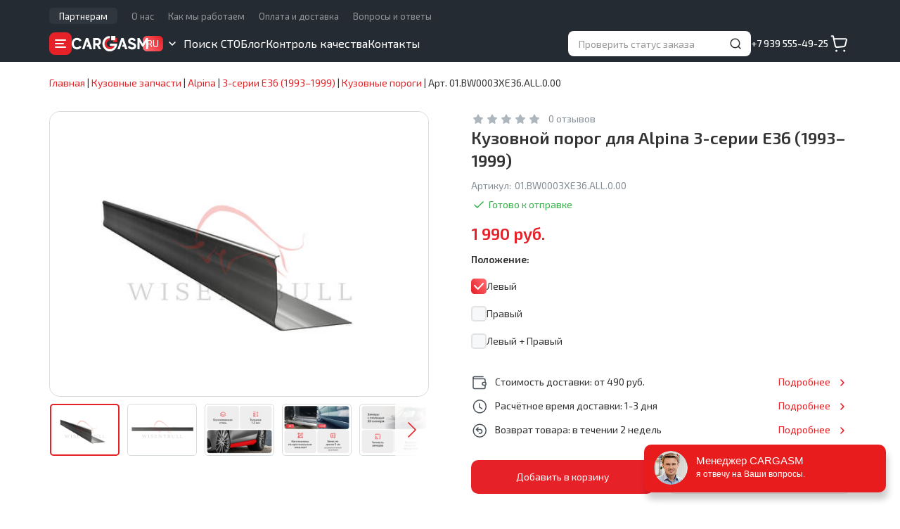

--- FILE ---
content_type: text/html; charset=UTF-8
request_url: https://cargasm.ru/catalog/alpina/3-serii-e36-1993-1999/kuzovnye-porogi/01bw0003xe36all000/
body_size: 21857
content:
<!DOCTYPE html>
<!--[if lt IE 9]>
<html class="lt-ie9" lang="ru">
<![endif]-->
<!--[if gte IE 9]>
<html lang="ru">
<![endif]-->
<!--[if !IE]><!-->
<html lang="ru">
<!--<![endif]-->
<head>
	<meta charset="UTF-8" />
	<meta name="viewport" content="width=device-width, height=device-height, initial-scale=1.0, maximum-scale=1.0, user-scalable=no" />
	<meta name="format-detection" content="telephone=no" />
	<title>Купить кузовной порог для Alpina 3-серии E36 по низкой цене - Cargasm</title>
	<meta name="description" content="Заказать кузовной порог для автомобилей Alpina 3-серии E36 по выгодной стоимости в интернет-магазине - большой каталог, быстая доставка, гарантия на запчасти" />
	<meta name="keywords" content="alpina 3-серии e36, кузовной порог, интернет-магазин, купить, заказать, цены, каталог" />
	<meta property="og:title" content="Купить кузовной порог для Alpina 3-серии E36 по низкой цене - Cargasm" />
	<meta property="og:description" content="Заказать кузовной порог для автомобилей Alpina 3-серии E36 по выгодной стоимости в интернет-магазине - большой каталог, быстая доставка, гарантия на запчасти" />
	<meta property="og:image" content="https://cargasm.ru/images/cargasm.png" />
	<meta property="og:type" content="website" />
	<meta property="og:url" content="https://cargasm.ru/catalog/alpina/3-serii-e36-1993-1999/kuzovnye-porogi/01bw0003xe36all000/" />
	<meta property="vk:image" content="https://cargasm.ru/images/logo-vk.png" />
	<link href="https://fonts.googleapis.com" rel="preconnect" />
	<link href="https://fonts.gstatic.com" rel="preconnect" crossorigin />
	<link type="text/css" href="https://fonts.googleapis.com/css2?family=Exo+2:wght@400;500;600;900&display=swap" rel="stylesheet" />
	<link type="text/css" href="/styles/rd-mailform.css?202512031215" rel="stylesheet" />
	<link type="text/css" href="/js/swiper-bundle.min.css?202512031215" rel="stylesheet" />
	<link type="text/css" href="/js/fancybox.css?202512031215" rel="stylesheet" />
	<link type="text/css" href="/styles/styles.css?202512031215" rel="stylesheet" />
	<link type="text/css" href="/js/bootstrap.css?202512031215" rel="stylesheet" />
	<link type="text/css" href="/styles/landing.css?202512031215" rel="stylesheet" />
	<link type="text/css" href="/js/bootstrap-select.css?202512031215" rel="stylesheet" />
	<link type="text/css" href="/js/slick.css?202512031215" rel="stylesheet" />
	<link type="image/x-icon" href="/favicon.ico?202512031215" rel="icon" />
	<link type="image/x-icon" href="/favicon.ico?202512031215" rel="shortcut icon" />

	<script type="text/javascript" src="/js/js.cookie.js?202512031215"></script>
	<!-- Yandex.Metrika counter -->
<script type="text/javascript">
(function(m,e,t,r,i,k,a){
	m[i]=m[i]||function(){(m[i].a=m[i].a||[]).push(arguments)};
	m[i].l=1*new Date();
	for (var j = 0; j < document.scripts.length; j++) {if (document.scripts[j].src === r) { return; }}
	k=e.createElement(t),a=e.getElementsByTagName(t)[0],k.async=1,k.src=r,a.parentNode.insertBefore(k,a)
})(window, document,'script','https://mc.yandex.ru/metrika/tag.js', 'ym');

ym(51827144, 'init', {webvisor:true, trackHash:true, clickmap:true, ecommerce:"dataLayer", accurateTrackBounce:true, trackLinks:true});
</script>
	<!-- /Yandex.Metrika counter -->
	<!-- Global site tag (gtag.js) - Google Analytics -->
	<script async src="https://www.googletagmanager.com/gtag/js?id=UA-131915115-1"></script>
	<script>
window.dataLayer = window.dataLayer || [];
function gtag(){dataLayer.push(arguments);}
gtag('js', new Date());
gtag('config', 'UA-131915115-1');
gtag('config', 'AW-837328646');
</script>
	<script type="text/javascript">!function(){var t=document.createElement("script");t.type="text/javascript",t.async=!0,t.src="https://vk.com/js/api/openapi.js?160",t.onload=function(){VK.Retargeting.Init("VK-RTRG-354639-bG4NY"),VK.Retargeting.Hit()},document.head.appendChild(t)}();</script>
	<!-- Top.Mail.Ru counter -->
	<script type="text/javascript">
var _tmr = window._tmr || (window._tmr = []);
_tmr.push({id: "3335743", type: "pageView", start: (new Date()).getTime()});
(function (d, w, id) {
  if (d.getElementById(id)) return;
  var ts = d.createElement("script"); ts.type = "text/javascript"; ts.async = true; ts.id = id;
  ts.src = "https://top-fwz1.mail.ru/js/code.js";
  var f = function () {var s = d.getElementsByTagName("script")[0]; s.parentNode.insertBefore(ts, s);};
  if (w.opera == "[object Opera]") { d.addEventListener("DOMContentLoaded", f, false); } else { f(); }
})(document, window, "tmr-code");
</script>
	<!-- /Top.Mail.Ru counter -->
	<script defer src="https://af.click.ru/af.js?id=10891"></script>

</head>

<body>

<!--[if lt IE 9]>
	<div style="clear: both; text-align: center; position: relative;"><a href="http://windows.microsoft.com/en-US/internet-explorer/"><img src="/images/ie8-panel-warning-bar.jpg" border="0" width="820" height="42" alt="You are using an outdated browser. For a faster, safer browsing experience, upgrade for free today."/></a></div>
<![endif]-->
	<noscript><img src="https://vk.com/rtrg?p=VK-RTRG-354639-bG4NY" style="position:fixed; left:-999px;" alt=""/></noscript>
	<!-- Top.Mail.Ru counter -->
	<noscript><div><img src="https://top-fwz1.mail.ru/counter?id=3335743;js=na" style="position:absolute; left:-9999px;" alt="Top.Mail.Ru" /></div></noscript>
	<!-- /Top.Mail.Ru counter -->

	<div class="page">
		<script type="text/javascript">
var CMS_languageCode = 'ru',
	CMS_URL = {
		'settings': {
			'phone:mask': '+7 (999) 999-99-99',
			'upload_max_filesize': 16777216
		},
		'sites': {
			'active': 'https://cargasm.ru/',
			'alternatives': {"ru-RU":"https:\/\/cargasm.ru\/"}
		},
		'currency': {"unit":"руб.","format":{"decimals":0,"dec_point":".","thousands_sep":" "}},
		'plugins': {
			'reviews': {
				'image': {
					'upload': 'https://cargasm.ru/product-reviews/?upload_id=',
					'delete': 'https://cargasm.ru/product-reviews/?delete_id='
				}
			},
			'reviews_overall': {
				'image': {
					'upload': 'https://cargasm.ru/reviews/?upload_id=',
					'delete': 'https://cargasm.ru/reviews/?delete_id='
				}
			},
			'sto': {
				'image': {
					'upload': 'https://cargasm.ru/sto/?upload_id=',
					'delete': 'https://cargasm.ru/sto/?delete_id='
				}
			}
		}
	};
</script>
		<header id="header" class="header">
			<div class="header__top hidden-sm hidden-xs">
				<div class="container">
					<nav class="header-top-nav header-top-nav--promo">
						<div class="header-top-nav__item"><a class="header-top-nav__link" href="https://cargasm.ru/partners/">Партнерам</a></div>
					</nav>
					<nav class="header-top-nav">
						<div class="header-top-nav__item"><a href="https://cargasm.ru/o-nas/" class="header-top-nav__link">О нас</a></div>
						<div class="header-top-nav__item"><a href="https://cargasm.ru/kak-my-rabotaem/" class="header-top-nav__link">Как мы работаем</a></div>
						<div class="header-top-nav__item"><a href="https://cargasm.ru/delivery/" class="header-top-nav__link">Оплата и доставка</a></div>
						<div class="header-top-nav__item"><a href="https://cargasm.ru/faq/" class="header-top-nav__link">Вопросы и ответы</a></div>
					</nav>
				</div>
			</div>
			<div class="header__wrap">
				<div class="container">
					<div class="header__wrap-left">
						<button class="cat-burger js-open-cat-nav"></button>
						<div class="h-logo">
							<a href="//cargasm.ru/"><img src="/images/logo-white.svg" alt="Cargasm"></a>
						</div>
						<div class="h-country">
							<div class="h-country__title">RU</div>
							<span class="h-country__close"></span>
							<div class="h-country__dropdown">
								<span class="active h-country__dropdown-item" data-value="RU">
									<span>Россия</span>
									<img src="/images/flag-ru.svg" alt="" />
								</span>
								<a href="https://cargasm.kz/" class="h-country__dropdown-item" data-value="KZ">
									<span>Казахстан</span>
									<img src="/images/flag-kz.svg" alt="" />
								</a>
							</div>
						</div>
						<div class="h-nav hidden-xs">
							<div class="h-nav__item"><a href="https://cargasm.ru/sto/" class="h-nav__link">Поиск СТО</a></div>
							<div class="h-nav__item"><a href="https://cargasm.ru/blog/" class="h-nav__link">Блог</a></div>
							<div class="h-nav__item"><a href="https://cargasm.ru/quality-control/" class="h-nav__link">Контроль качества</a></div>
							<div class="h-nav__item"><a href="https://cargasm.ru/contacts/" class="h-nav__link">Контакты</a></div>
						</div>
					</div>
					<div class="header__wrap-right">
						<div class="status-block">
							<form class="status-form js-store-get-order-status" action="https://cargasm.ru/catalog/get%3Aorder%3Astatus/" method="POST">
								<input type="text" class="status__input" name="id" placeholder="Проверить статус заказа" data-title="Введите номер заказа" autocomplete="off" />
								<button type="submit" class="status__btn"></button>
								<button type="reset" class="clear__btn"></button>
							</form>
							<div class="status-result">
								<ul class="status-result__list">
									<li class="status-result__item">
										<span class="status-result__num"></span>
										<span class="status-result__info"></span>
									</li>
								</ul>
							</div>
						</div>
						<div class="h-phone">
							<a href="tel:+79395554925">+7 939 555-49-25</a>
						</div>
						<a href="https://cargasm.ru/checkout/" class="h-cart js-store-basket-link"></a>
					</div>
					<a class="mob-h-contacts" href="https://cargasm.ru/contacts/"></a>
					<button class="h-toggle-nav"></button>
				</div>
			</div>
			<div class="mobile-nav">
				<div class="status-block">
					<form class="status-form js-store-get-order-status" action="https://cargasm.ru/catalog/get%3Aorder%3Astatus/" method="POST">
						<input type="text" class="status__input" name="id" placeholder="Проверить статус заказа" data-title="Введите номер заказа" autocomplete="off" />
						<button type="submit" class="status__btn"></button>
						<button type="reset" class="clear__btn"></button>
					</form>
					<div class="status-result">
						<ul class="status-result__list">
							<li class="status-result__item">
								<span class="status-result__num"></span>
								<span class="status-result__info"></span>
							</li>
						</ul>
					</div>
				</div>
				<ul class="mobile-menu">
					<li>
						<span class="mobile-menu__subn nav-icon nav-icon--catalog">Каталог</span>
						<nav class="sub-nav">
							<div class="sub-nav__back"></div>
							<div class="sub-nav__title">Каталог</div>
							<div class="sub-nav__list mob-spares">
							</div>
						</nav>
					</li>
					<li><a href="https://cargasm.ru/sto/" class="nav-icon nav-icon--search">Поиск СТО</a></li>
					<li><a href="https://cargasm.ru/blog/" class="nav-icon nav-icon--blog">Блог</a></li>
					<li><a href="https://cargasm.ru/partners/" class="nav-icon nav-icon--partner">Партнерам</a></li>
					<li><a href="https://cargasm.ru/quality-control/" class="nav-icon nav-icon--feedback">Контроль качества</a></li>
					<li>
						<span class="mobile-menu__subn nav-icon nav-icon--about">О компании</span>
						<nav class="sub-nav">
							<div class="sub-nav__back"></div>
							<div class="sub-nav__title">О компании</div>
							<div class="sub-nav__list">
								<div class="sub-nav__list-item"><a href="https://cargasm.ru/o-nas/">О нас</a></div>
								<div class="sub-nav__list-item"><a href="https://cargasm.ru/kak-my-rabotaem/">Как мы работаем</a></div>
								<div class="sub-nav__list-item"><a href="https://cargasm.ru/nashi-preimushestva/">Наши преимущества</a></div>
								<div class="sub-nav__list-item"><a href="https://cargasm.ru/delivery/">Оплата и доставка</a></div>
								<div class="sub-nav__list-item"><a href="https://cargasm.ru/vozvrat-i-obmen/">Возврат и обмен</a></div>
								<div class="sub-nav__list-item"><a href="https://cargasm.ru/faq/">Вопросы и ответы</a></div>
							</div>
						</nav>
					</li>
					<li><a href="https://cargasm.ru/contacts/" class="nav-icon nav-icon--contacts">Контакты</a></li>
					<li><a href="https://cargasm.ru/checkout/" class="js-store-basket-link-mobile nav-icon nav-icon--cart">Корзина<span class="cart-count">0</span></a></li>
				</ul>
				<div class="mob-contacts">
					<div class="mob-contacts__item mob-contacts__item--phone">
						<a href="tel:+79395554925">+7 939 555-49-25</a>
					</div>
					<div class="mob-contacts__item mob-contacts__item--time">
						9:00-21:00 ПН-ВС МСК					</div>
				</div>
			</div>
			<div class="mobbar">
				<div class="mobbar__item">
					<a class="mobbar-link _home" href="//cargasm.ru/">
						<span class="mobbar-link__icon"></span>
						<span class="mobbar-link__title">Главная</span>
					</a>
				</div>
				<div class="mobbar__item">
					<a class="mobbar-link _catalog active" href="https://cargasm.ru/catalog/">
						<span class="mobbar-link__icon"></span>
						<span class="mobbar-link__title">Каталог</span>
					</a>
				</div>
				<div class="mobbar__item">
					<a class="mobbar-link _cart" href="https://cargasm.ru/checkout/">
						<span class="mobbar-link__icon"><span class="bar-counter"></span></span>
						<span class="mobbar-link__title">Корзина</span>
					</a>
				</div>
			</div>
		</header>

		<div class="cat-nav cat-nav--single">
			<div class="cat-nav__wrap">
				<div class="cat-nav__header">
					<div class="cat-nav__header-title">Каталог</div>
					<div class="cat-nav__header-action">
						<span class="close-button js-close-cat-nav"></span>
					</div>
				</div>
				<div class="spares-nav">
					<div class="spares-nav__search search-field">
						<input id="brandSearch" class="search-field__input" type="text" value="" placeholder="Введите марку авто" />
						<button class="search-field__button"></button>
					</div>
					<div class="scroll-box">
						<div class="spares-nav__group">
							<div class="spares-nav__group-letter">A</div>
							<div class="spares-nav__group-list">
								<div><a class="cat-nav-link" href="https://cargasm.ru/catalog/acura/" data-brand-id="2"><img src="/images/store/vehicles/8/86/864fbf9ea215bf02f8d322afeb2807ae_menu.png" alt="" />Acura</a></div>
								<div><a class="cat-nav-link" href="https://cargasm.ru/catalog/alfa-romeo/" data-brand-id="3"><img src="/images/store/vehicles/0/0c/0cbbe4560e5266d0841293ba6b85eef4_menu.png" alt="" />Alfa Romeo</a></div>
								<div><a class="cat-nav-link" href="https://cargasm.ru/catalog/alpina/" data-brand-id="4"><img src="/images/store/vehicles/5/5c/5c16f14024033a185771ebd1b253fc77_menu.png" alt="" />Alpina</a></div>
								<div><a class="cat-nav-link" href="https://cargasm.ru/catalog/aston-martin/" data-brand-id="10"><img src="/images/store/vehicles/b/b5/b517026705325e2e9292b6f4a157d9b0_menu.png" alt="" />Aston Martin</a></div>
								<div><a class="cat-nav-link" href="https://cargasm.ru/catalog/asuna/" data-brand-id="32210"><img src="/images/store/vehicles/a/a0/a04795dff0636405d583133e985113aa_menu.png" alt="" />Asuna</a></div>
								<div><a class="cat-nav-link" href="https://cargasm.ru/catalog/audi/" data-brand-id="11"><img src="/images/store/vehicles/3/35/35c53773378f33bbfa9e8fc8b3a2a5d5_menu.png" alt="" />Audi</a></div>
							</div>
						</div>
						<div class="spares-nav__group">
							<div class="spares-nav__group-letter">B</div>
							<div class="spares-nav__group-list">
								<div><a class="cat-nav-link" href="https://cargasm.ru/catalog/bmw/" data-brand-id="18"><img src="/images/store/vehicles/1/10/107d242385d8636615772eb814b30923_menu.png" alt="" />BMW</a></div>
								<div><a class="cat-nav-link" href="https://cargasm.ru/catalog/brilliance/" data-brand-id="19"><img src="/images/store/vehicles/c/cb/cb4e5fa47d5e552d493882fd40620190_menu.png" alt="" />Brilliance</a></div>
								<div><a class="cat-nav-link" href="https://cargasm.ru/catalog/buick/" data-brand-id="22"><img src="/images/store/vehicles/a/a7/a79288ed59c18803728194e0b8f51565_menu.png" alt="" />Buick</a></div>
								<div><a class="cat-nav-link" href="https://cargasm.ru/catalog/byd/" data-brand-id="23"><img src="/images/store/vehicles/e/e4/e40d9a954bae201b68f47223f01c66bc_menu.png" alt="" />BYD</a></div>
							</div>
						</div>
						<div class="spares-nav__group">
							<div class="spares-nav__group-letter">C</div>
							<div class="spares-nav__group-list">
								<div><a class="cat-nav-link" href="https://cargasm.ru/catalog/cadillac/" data-brand-id="24"><img src="/images/store/vehicles/b/bc/bc4634e520eec8b020c4d2f1778fe795_menu.png" alt="" />Cadillac</a></div>
								<div><a class="cat-nav-link" href="https://cargasm.ru/catalog/chana/" data-brand-id="28"><img src="/images/store/vehicles/4/4a/4aafd10426377a9a5e5446ef735a52f7_menu.png" alt="" />Chana</a></div>
								<div><a class="cat-nav-link" href="https://cargasm.ru/catalog/changan/" data-brand-id="29"><img src="/images/store/vehicles/4/4d/4d8a74b542e37a4214419c0c3b79094f_menu.png" alt="" />Changan</a></div>
								<div><a class="cat-nav-link" href="https://cargasm.ru/catalog/chery/" data-brand-id="32"><img src="/images/store/vehicles/f/ff/ff745337127d489cd0a1dec447720148_menu.png" alt="" />Chery</a></div>
								<div><a class="cat-nav-link" href="https://cargasm.ru/catalog/chevrolet/" data-brand-id="33"><img src="/images/store/vehicles/a/aa/aa05217edc2552d46570299a06835d78_menu.png" alt="" />Chevrolet</a></div>
								<div><a class="cat-nav-link" href="https://cargasm.ru/catalog/chrysler/" data-brand-id="34"><img src="/images/store/vehicles/8/83/83608e1440e3bd295084a48098f839d7_menu.png" alt="" />Chrysler</a></div>
								<div><a class="cat-nav-link" href="https://cargasm.ru/catalog/citroen/" data-brand-id="35"><img src="/images/store/vehicles/3/3d/3dd46f4b3055827a43b5627a3455d50f_menu.png" alt="" />Citroen</a></div>
							</div>
						</div>
						<div class="spares-nav__group">
							<div class="spares-nav__group-letter">D</div>
							<div class="spares-nav__group-list">
								<div><a class="cat-nav-link" href="https://cargasm.ru/catalog/dacia/" data-brand-id="38"><img src="/images/store/vehicles/d/d3/d3343e278929b309fed29881d77e5178_menu.png" alt="" />Dacia</a></div>
								<div><a class="cat-nav-link" href="https://cargasm.ru/catalog/daewoo/" data-brand-id="40"><img src="/images/store/vehicles/1/1d/1d768388ec008a638f38a1d824d995d5_menu.png" alt="" />Daewoo</a></div>
								<div><a class="cat-nav-link" href="https://cargasm.ru/catalog/daf/" data-brand-id="30721"><img src="/images/store/vehicles/6/65/6547ca185b4a53fc784cf3967f7f7b5d_menu.png" alt="" />DAF</a></div>
								<div><a class="cat-nav-link" href="https://cargasm.ru/catalog/daihatsu/" data-brand-id="41"><img src="/images/store/vehicles/f/ff/ffa724620faebab64a281ca1cfa76b58_menu.png" alt="" />Daihatsu</a></div>
								<div><a class="cat-nav-link" href="https://cargasm.ru/catalog/daimler/" data-brand-id="42"><img src="/images/store/vehicles/8/8d/8dffa7d9b9aa239f5787986180275dbf_menu.png" alt="" />Daimler</a></div>
								<div><a class="cat-nav-link" href="https://cargasm.ru/catalog/datsun/" data-brand-id="44"><img src="/images/store/vehicles/c/c1/c1bb122183e26214bca4be6ff051f1c8_menu.png" alt="" />Datsun</a></div>
								<div><a class="cat-nav-link" href="https://cargasm.ru/catalog/dodge/" data-brand-id="49"><img src="/images/store/vehicles/4/4f/4ffb1f50978cd3384b6f48c04fd52359_menu.png" alt="" />Dodge</a></div>
								<div><a class="cat-nav-link" href="https://cargasm.ru/catalog/dongfeng/" data-brand-id="50"><img src="/images/store/vehicles/1/19/19ad9fb8f046cc3c44913916b4d15e32_menu.png" alt="" />DongFeng</a></div>
							</div>
						</div>
						<div class="spares-nav__group">
							<div class="spares-nav__group-letter">E</div>
							<div class="spares-nav__group-list">
								<div><a class="cat-nav-link" href="https://cargasm.ru/catalog/eagle/" data-brand-id="52"><img src="/images/store/vehicles/b/b8/b81ce45b8d17bb0fc7e7012dc41fa27c_menu.png" alt="" />Eagle</a></div>
								<div><a class="cat-nav-link" href="https://cargasm.ru/catalog/emgrand/" data-brand-id="29566"><img src="/images/store/vehicles/f/f0/f0c6775f8510343cd8872fdac64194d5_menu.png" alt="" />Emgrand</a></div>
								<div><a class="cat-nav-link" href="https://cargasm.ru/catalog/eunos/" data-brand-id="29665"><img src="/images/store/vehicles/2/2c/2ca73261f709534ba1c794e6e9db09cc_menu.png" alt="" />Eunos</a></div>
							</div>
						</div>
						<div class="spares-nav__group">
							<div class="spares-nav__group-letter">F</div>
							<div class="spares-nav__group-list">
								<div><a class="cat-nav-link" href="https://cargasm.ru/catalog/faw/" data-brand-id="55"><img src="/images/store/vehicles/2/25/25489a383d11a50f779e13c5454a2343_menu.png" alt="" />FAW</a></div>
								<div><a class="cat-nav-link" href="https://cargasm.ru/catalog/fiat/" data-brand-id="57"><img src="/images/store/vehicles/4/43/43e90b5740846d91e30c20bc9eb43619_menu.png" alt="" />Fiat</a></div>
								<div><a class="cat-nav-link" href="https://cargasm.ru/catalog/ford/" data-brand-id="59"><img src="/images/store/vehicles/2/29/298b37705f6b1f22b10d43d7fe9a12f7_menu.png" alt="" />Ford</a></div>
								<div><a class="cat-nav-link" href="https://cargasm.ru/catalog/freightliner/" data-brand-id="29567"><img src="/images/store/vehicles/0/07/079f5b7417adea2d55115230b58b918a_menu.png" alt="" />Freightliner</a></div>
								<div><a class="cat-nav-link" href="https://cargasm.ru/catalog/fso/" data-brand-id="61"><img src="/images/store/vehicles/9/97/974745ce8927e59b4b94742032443b8f_menu.png" alt="" />FSO</a></div>
							</div>
						</div>
						<div class="spares-nav__group">
							<div class="spares-nav__group-letter">G</div>
							<div class="spares-nav__group-list">
								<div><a class="cat-nav-link" href="https://cargasm.ru/catalog/geely/" data-brand-id="64"><img src="/images/store/vehicles/a/a5/a5b2ec7596414c1ce6edd04dd13ee9c3_menu.png" alt="" />Geely</a></div>
								<div><a class="cat-nav-link" href="https://cargasm.ru/catalog/genesis/" data-brand-id="30987"><img src="/images/store/vehicles/3/37/37679498463d4bfce653a95dcaaa0a3e_menu.png" alt="" />Genesis</a></div>
								<div><a class="cat-nav-link" href="https://cargasm.ru/catalog/geo/" data-brand-id="65"><img src="/images/store/vehicles/1/12/125ebb77343806347b07498d9518e0cf_menu.png" alt="" />Geo</a></div>
								<div><a class="cat-nav-link" href="https://cargasm.ru/catalog/gmc/" data-brand-id="66"><img src="/images/store/vehicles/0/04/04756b7989b7f9406273bb35862fa855_menu.png" alt="" />GMC</a></div>
								<div><a class="cat-nav-link" href="https://cargasm.ru/catalog/golden-dragon/" data-brand-id="31370"><img src="/images/store/vehicles/c/c4/c4017a7b2d8fd20834d855604f5a9c1f_menu.png" alt="" />Golden Dragon</a></div>
								<div><a class="cat-nav-link" href="https://cargasm.ru/catalog/great-wall/" data-brand-id="67"><img src="/images/store/vehicles/c/c1/c10c86fe984d2dafbd8d297f06866561_menu.png" alt="" />Great Wall</a></div>
							</div>
						</div>
						<div class="spares-nav__group">
							<div class="spares-nav__group-letter">H</div>
							<div class="spares-nav__group-list">
								<div><a class="cat-nav-link" href="https://cargasm.ru/catalog/hafei/" data-brand-id="69"><img src="/images/store/vehicles/d/d5/d504fbbbf17d9161e1b1929432c73d0d_menu.png" alt="" />Hafei</a></div>
								<div><a class="cat-nav-link" href="https://cargasm.ru/catalog/haima/" data-brand-id="70"><img src="/images/store/vehicles/c/c7/c7ed48e7d38d24939efc4b6d99a6b655_menu.png" alt="" />Haima</a></div>
								<div><a class="cat-nav-link" href="https://cargasm.ru/catalog/haval/" data-brand-id="71"><img src="/images/store/vehicles/7/7a/7a715815d9c1582bb40522709b3b1a81_menu.png" alt="" />Haval</a></div>
								<div><a class="cat-nav-link" href="https://cargasm.ru/catalog/honda/" data-brand-id="76"><img src="/images/store/vehicles/6/6f/6f020277431c5b9e22bf4353a7e7cf9f_menu.png" alt="" />Honda</a></div>
								<div><a class="cat-nav-link" href="https://cargasm.ru/catalog/hummer/" data-brand-id="78"><img src="/images/store/vehicles/8/8c/8cc77ccfedd754113c3c4bd73943d1af_menu.png" alt="" />Hummer</a></div>
								<div><a class="cat-nav-link" href="https://cargasm.ru/catalog/hyundai/" data-brand-id="80"><img src="/images/store/vehicles/2/21/210250731c059d1c743727390e17800a_menu.png" alt="" />Hyundai</a></div>
							</div>
						</div>
						<div class="spares-nav__group">
							<div class="spares-nav__group-letter">I</div>
							<div class="spares-nav__group-list">
								<div><a class="cat-nav-link" href="https://cargasm.ru/catalog/infiniti/" data-brand-id="81"><img src="/images/store/vehicles/2/28/28321546f0f2e774bd22dd26003a1d9a_menu.png" alt="" />Infiniti</a></div>
								<div><a class="cat-nav-link" href="https://cargasm.ru/catalog/innocenti/" data-brand-id="82"><img src="/images/store/vehicles/0/04/049c6e2929d3b35053c48f558174d37f_menu.png" alt="" />Innocenti</a></div>
								<div><a class="cat-nav-link" href="https://cargasm.ru/catalog/iran-khodro/" data-brand-id="84"><img src="/images/store/vehicles/9/98/9843bfdd783d22060ee7de38ef8c0465_menu.png" alt="" />Iran Khodro</a></div>
								<div><a class="cat-nav-link" href="https://cargasm.ru/catalog/isuzu/" data-brand-id="86"><img src="/images/store/vehicles/8/88/88f4fdeb4298227a201bf448dc969438_menu.png" alt="" />Isuzu</a></div>
								<div><a class="cat-nav-link" href="https://cargasm.ru/catalog/iveco/" data-brand-id="87"><img src="/images/store/vehicles/4/48/48275443d140f1a3bdb3c9f33b07da95_menu.png" alt="" />IVECO</a></div>
							</div>
						</div>
						<div class="spares-nav__group">
							<div class="spares-nav__group-letter">J</div>
							<div class="spares-nav__group-list">
								<div><a class="cat-nav-link" href="https://cargasm.ru/catalog/jac/" data-brand-id="88"><img src="/images/store/vehicles/4/48/486798268be4cae4a80716f9e46e1c2d_menu.png" alt="" />JAC</a></div>
								<div><a class="cat-nav-link" href="https://cargasm.ru/catalog/jaguar/" data-brand-id="89"><img src="/images/store/vehicles/b/bd/bd8761d3486453ba180e2a19d3a12bf5_menu.png" alt="" />Jaguar</a></div>
								<div><a class="cat-nav-link" href="https://cargasm.ru/catalog/jeep/" data-brand-id="90"><img src="/images/store/vehicles/5/55/5546731b6b408d47af5649d88f9422cf_menu.png" alt="" />Jeep</a></div>
							</div>
						</div>
						<div class="spares-nav__group">
							<div class="spares-nav__group-letter">K</div>
							<div class="spares-nav__group-list">
								<div><a class="cat-nav-link" href="https://cargasm.ru/catalog/kia/" data-brand-id="94"><img src="/images/store/vehicles/f/fd/fddb52287c8397911b2ab9d29a8fd414_menu.png" alt="" />Kia</a></div>
							</div>
						</div>
						<div class="spares-nav__group">
							<div class="spares-nav__group-letter">L</div>
							<div class="spares-nav__group-list">
								<div><a class="cat-nav-link" href="https://cargasm.ru/catalog/vaz-lada/" data-brand-id="96"><img src="/images/store/vehicles/7/70/70651c664f4c503c9731423f4829c0a9_menu.png" alt="" />Lada</a></div>
								<div><a class="cat-nav-link" href="https://cargasm.ru/catalog/lancia/" data-brand-id="98"><img src="/images/store/vehicles/3/32/32ea1a977e360660b3b8e08595eb42ee_menu.png" alt="" />Lancia</a></div>
								<div><a class="cat-nav-link" href="https://cargasm.ru/catalog/land-rover/" data-brand-id="99"><img src="/images/store/vehicles/7/72/728b1d6ea8c1448562c34b9304bea206_menu.png" alt="" />Land Rover</a></div>
								<div><a class="cat-nav-link" href="https://cargasm.ru/catalog/landwind/" data-brand-id="100"><img src="/images/store/vehicles/9/9e/9ef99810d7712902feb3f02b8df73104_menu.png" alt="" />Landwind</a></div>
								<div><a class="cat-nav-link" href="https://cargasm.ru/catalog/ldv/" data-brand-id="101"><img src="/images/store/vehicles/9/9e/9ee75469ad73a074e70f68bc6c46dc32_menu.png" alt="" />LDV</a></div>
								<div><a class="cat-nav-link" href="https://cargasm.ru/catalog/lexus/" data-brand-id="102"><img src="/images/store/vehicles/9/97/97beb56d3ada666bcd01c2c38cfe0d0e_menu.png" alt="" />Lexus</a></div>
								<div><a class="cat-nav-link" href="https://cargasm.ru/catalog/lifan/" data-brand-id="103"><img src="/images/store/vehicles/3/34/3466c76b69b1a5be736eefc229766850_menu.png" alt="" />Lifan</a></div>
								<div><a class="cat-nav-link" href="https://cargasm.ru/catalog/lincoln/" data-brand-id="104"><img src="/images/store/vehicles/b/b5/b548c64179da0516f56596500c4755e5_menu.png" alt="" />Lincoln</a></div>
								<div><a class="cat-nav-link" href="https://cargasm.ru/catalog/lotus/" data-brand-id="105"><img src="/images/store/vehicles/3/30/30a6a5a7594399abb36b0a435984c463_menu.png" alt="" />Lotus</a></div>
							</div>
						</div>
						<div class="spares-nav__group">
							<div class="spares-nav__group-letter">M</div>
							<div class="spares-nav__group-list">
								<div><a class="cat-nav-link" href="https://cargasm.ru/catalog/man/" data-brand-id="29568"><img src="/images/store/vehicles/6/6f/6ffdd70efdee7ea2bf6baf428585309e_menu.png" alt="" />MAN</a></div>
								<div><a class="cat-nav-link" href="https://cargasm.ru/catalog/maybach/" data-brand-id="115"><img src="/images/store/vehicles/b/bc/bc63fa84c7c910a7a0f0e370b2e9d91e_menu.png" alt="" />Maybach</a></div>
								<div><a class="cat-nav-link" href="https://cargasm.ru/catalog/mazda/" data-brand-id="116"><img src="/images/store/vehicles/2/28/280483f9c316d40504fa141f7855fc4d_menu.png" alt="" />Mazda</a></div>
								<div><a class="cat-nav-link" href="https://cargasm.ru/catalog/mercedes-benz/" data-brand-id="119"><img src="/images/store/vehicles/8/80/8045d1ab93181ea121eaf7d35245cdc1_menu.png" alt="" />Mercedes-Benz</a></div>
								<div><a class="cat-nav-link" href="https://cargasm.ru/catalog/mercury/" data-brand-id="120"><img src="/images/store/vehicles/6/6f/6f51002f40cec77a9335ed662960d4e6_menu.png" alt="" />Mercury</a></div>
								<div><a class="cat-nav-link" href="https://cargasm.ru/catalog/merkur/" data-brand-id="29569"><img src="/images/store/vehicles/d/d8/d8637bd19bd9ab7b1f3043dde66d3faa_menu.png" alt="" />Merkur</a></div>
								<div><a class="cat-nav-link" href="https://cargasm.ru/catalog/mg/" data-brand-id="122"><img src="/images/store/vehicles/9/9e/9ebf644bb3c7551ca9e6eb51615a5a61_menu.png" alt="" />MG</a></div>
								<div><a class="cat-nav-link" href="https://cargasm.ru/catalog/mini/" data-brand-id="124"><img src="/images/store/vehicles/4/4f/4f7aa8ad4b7f5edaffd0f491e60c6cd3_menu.png" alt="" />Mini</a></div>
								<div><a class="cat-nav-link" href="https://cargasm.ru/catalog/mitsubishi/" data-brand-id="125"><img src="/images/store/vehicles/d/dc/dc7478ed40451f8f7a8a1b6310d34964_menu.png" alt="" />Mitsubishi</a></div>
								<div><a class="cat-nav-link" href="https://cargasm.ru/catalog/mitsuoka/" data-brand-id="126"><img src="/images/store/vehicles/7/76/76136ad8e3c28ed8ee82599a77c41eb8_menu.png" alt="" />Mitsuoka</a></div>
							</div>
						</div>
						<div class="spares-nav__group">
							<div class="spares-nav__group-letter">N</div>
							<div class="spares-nav__group-list">
								<div><a class="cat-nav-link" href="https://cargasm.ru/catalog/nissan/" data-brand-id="130"><img src="/images/store/vehicles/0/0c/0c197bdf4702cb385857b16f52de89e2_menu.png" alt="" />Nissan</a></div>
							</div>
						</div>
						<div class="spares-nav__group">
							<div class="spares-nav__group-letter">O</div>
							<div class="spares-nav__group-list">
								<div><a class="cat-nav-link" href="https://cargasm.ru/catalog/oldsmobile/" data-brand-id="133"><img src="/images/store/vehicles/1/14/1486f0bd7319aa68d3d95c8d68989b51_menu.png" alt="" />Oldsmobile</a></div>
								<div><a class="cat-nav-link" href="https://cargasm.ru/catalog/opel/" data-brand-id="134"><img src="/images/store/vehicles/1/17/17b794eeef0c1a6b3baa8392f08d5ab0_menu.png" alt="" />Opel</a></div>
							</div>
						</div>
						<div class="spares-nav__group">
							<div class="spares-nav__group-letter">P</div>
							<div class="spares-nav__group-list">
								<div><a class="cat-nav-link" href="https://cargasm.ru/catalog/peugeot/" data-brand-id="140"><img src="/images/store/vehicles/9/92/92a91940cfb01f24882e314c8b074123_menu.png" alt="" />Peugeot</a></div>
								<div><a class="cat-nav-link" href="https://cargasm.ru/catalog/plymouth/" data-brand-id="141"><img src="/images/store/vehicles/3/36/3603ac8f845bb3ef25e48bc13789d1c0_menu.png" alt="" />Plymouth</a></div>
								<div><a class="cat-nav-link" href="https://cargasm.ru/catalog/pontiac/" data-brand-id="142"><img src="/images/store/vehicles/d/d4/d4f2366356b0441d852a130549af5da6_menu.png" alt="" />Pontiac</a></div>
								<div><a class="cat-nav-link" href="https://cargasm.ru/catalog/porsche/" data-brand-id="143"><img src="/images/store/vehicles/b/b7/b7516578da3623cc844ea92910fe6f46_menu.png" alt="" />Porsche</a></div>
								<div><a class="cat-nav-link" href="https://cargasm.ru/catalog/proton/" data-brand-id="145"><img src="/images/store/vehicles/e/e2/e2cd3cf059079cd88b764acad581b569_menu.png" alt="" />Proton</a></div>
								<div><a class="cat-nav-link" href="https://cargasm.ru/catalog/puch/" data-brand-id="31310"><img src="/images/store/vehicles/6/6d/6dcae6c7dfd36445886604dbd27d9dce_menu.png" alt="" />Puch</a></div>
							</div>
						</div>
						<div class="spares-nav__group">
							<div class="spares-nav__group-letter">R</div>
							<div class="spares-nav__group-list">
								<div><a class="cat-nav-link" href="https://cargasm.ru/catalog/ravon/" data-brand-id="150"><img src="/images/store/vehicles/1/1c/1cd0fcde1fe561c82578b84618a39db1_menu.png" alt="" />Ravon</a></div>
								<div><a class="cat-nav-link" href="https://cargasm.ru/catalog/renault/" data-brand-id="153"><img src="/images/store/vehicles/3/32/3299f7cf3342970933bdad2fd5e034e6_menu.png" alt="" />Renault</a></div>
								<div><a class="cat-nav-link" href="https://cargasm.ru/catalog/riich/" data-brand-id="29570"><img src="/images/store/vehicles/e/e3/e3ec42daeb0ec4aaa9a46909237107df_menu.png" alt="" />Riich</a></div>
								<div><a class="cat-nav-link" href="https://cargasm.ru/catalog/rover/" data-brand-id="156"><img src="/images/store/vehicles/7/7c/7cd92924ea1af35f570ba03d48e221eb_menu.png" alt="" />Rover</a></div>
							</div>
						</div>
						<div class="spares-nav__group">
							<div class="spares-nav__group-letter">S</div>
							<div class="spares-nav__group-list">
								<div><a class="cat-nav-link" href="https://cargasm.ru/catalog/saab/" data-brand-id="157"><img src="/images/store/vehicles/8/8b/8b1e88bf6e93f3e74837adee08675bc4_menu.png" alt="" />Saab</a></div>
								<div><a class="cat-nav-link" href="https://cargasm.ru/catalog/samsung/" data-brand-id="159"><img src="/images/store/vehicles/e/e7/e7f7ee94b02363426715a69e36faab18_menu.png" alt="" />Samsung</a></div>
								<div><a class="cat-nav-link" href="https://cargasm.ru/catalog/saturn/" data-brand-id="161"><img src="/images/store/vehicles/a/a0/a0ca94212744df339c5644a72ab4bbef_menu.png" alt="" />Saturn</a></div>
								<div><a class="cat-nav-link" href="https://cargasm.ru/catalog/scion/" data-brand-id="162"><img src="/images/store/vehicles/9/9c/9c1d986414d4140ea3ad877d0bfb9656_menu.png" alt="" />Scion</a></div>
								<div><a class="cat-nav-link" href="https://cargasm.ru/catalog/seat/" data-brand-id="163"><img src="/images/store/vehicles/c/cc/cc2158068a4ae5f97b41daae40d9ebce_menu.png" alt="" />SEAT</a></div>
								<div><a class="cat-nav-link" href="https://cargasm.ru/catalog/skoda/" data-brand-id="166"><img src="/images/store/vehicles/f/f3/f3f5c309ba9468bc92a60d0479037ddf_menu.png" alt="" />Skoda</a></div>
								<div><a class="cat-nav-link" href="https://cargasm.ru/catalog/sma/" data-brand-id="167"><img src="/images/store/vehicles/6/6d/6d5127bd257d6f891478aea73200d646_menu.png" alt="" />SMA</a></div>
								<div><a class="cat-nav-link" href="https://cargasm.ru/catalog/smart/" data-brand-id="168"><img src="/images/store/vehicles/d/d0/d0c7c9cca992d11d84f8f17a0d90d7e6_menu.png" alt="" />Smart</a></div>
								<div><a class="cat-nav-link" href="https://cargasm.ru/catalog/soueast/" data-brand-id="170"><img src="/images/store/vehicles/1/1d/1d7bac14ab1aed0ebbe86b0ab402b5d0_menu.png" alt="" />Soueast</a></div>
								<div><a class="cat-nav-link" href="https://cargasm.ru/catalog/ssangyong/" data-brand-id="173"><img src="/images/store/vehicles/a/a6/a6511060f7c8f200a3975871f4c5fb61_menu.png" alt="" />SsangYong</a></div>
								<div><a class="cat-nav-link" href="https://cargasm.ru/catalog/sterling/" data-brand-id="32312"><img src="/images/store/vehicles/7/7c/7cc30a9b9b7577cc53545c0009b7d9fe_menu.png" alt="" />Sterling</a></div>
								<div><a class="cat-nav-link" href="https://cargasm.ru/catalog/subaru/" data-brand-id="174"><img src="/images/store/vehicles/5/5b/5b2b58a93d9e52088c0d0af9fd7999ae_menu.png" alt="" />Subaru</a></div>
								<div><a class="cat-nav-link" href="https://cargasm.ru/catalog/suzuki/" data-brand-id="175"><img src="/images/store/vehicles/b/b3/b3754ebc56596e9261685bc734e17d0a_menu.png" alt="" />Suzuki</a></div>
							</div>
						</div>
						<div class="spares-nav__group">
							<div class="spares-nav__group-letter">T</div>
							<div class="spares-nav__group-list">
								<div><a class="cat-nav-link" href="https://cargasm.ru/catalog/talbot/" data-brand-id="176"><img src="/images/store/vehicles/a/ac/ac31054767b3a69c0476ca048eaa2253_menu.png" alt="" />Talbot</a></div>
								<div><a class="cat-nav-link" href="https://cargasm.ru/catalog/tata/" data-brand-id="177"><img src="/images/store/vehicles/7/7f/7f18b9d05db6786e2d57ce75fa225f1f_menu.png" alt="" />Tata</a></div>
								<div><a class="cat-nav-link" href="https://cargasm.ru/catalog/tesla/" data-brand-id="179"><img src="/images/store/vehicles/d/da/da8e9d9ee28417a2a0bc6006a33e5062_menu.png" alt="" />Tesla</a></div>
								<div><a class="cat-nav-link" href="https://cargasm.ru/catalog/toyota/" data-brand-id="183"><img src="/images/store/vehicles/a/a6/a667a369bbc082457b826a1fdff4a2a7_menu.png" alt="" />Toyota</a></div>
							</div>
						</div>
						<div class="spares-nav__group">
							<div class="spares-nav__group-letter">V</div>
							<div class="spares-nav__group-list">
								<div><a class="cat-nav-link" href="https://cargasm.ru/catalog/volkswagen/" data-brand-id="187"><img src="/images/store/vehicles/9/9e/9ee86794588820d14ccd6ee591de84a2_menu.png" alt="" />Volkswagen</a></div>
								<div><a class="cat-nav-link" href="https://cargasm.ru/catalog/volvo/" data-brand-id="188"><img src="/images/store/vehicles/0/01/01aea672795cc4bb20fca24fe6b86f9b_menu.png" alt="" />Volvo</a></div>
								<div><a class="cat-nav-link" href="https://cargasm.ru/catalog/vortex/" data-brand-id="189"><img src="/images/store/vehicles/0/08/08c670ad7df51767a484ce5fb613e3e3_menu.png" alt="" />Vortex</a></div>
							</div>
						</div>
						<div class="spares-nav__group">
							<div class="spares-nav__group-letter">Z</div>
							<div class="spares-nav__group-list">
								<div><a class="cat-nav-link" href="https://cargasm.ru/catalog/zotye/" data-brand-id="197"><img src="/images/store/vehicles/f/f6/f65326650af037c061bd8af80f25ace5_menu.png" alt="" />Zotye</a></div>
							</div>
						</div>
						<div class="spares-nav__group">
							<div class="spares-nav__group-letter">Б</div>
							<div class="spares-nav__group-list">
								<div><a class="cat-nav-link" href="https://cargasm.ru/catalog/bogdan/" data-brand-id="199"><img src="/images/store/vehicles/c/c6/c6bcf5ec0bb13e400fd83273acee486b_menu.png" alt="" />Богдан</a></div>
								<div><a class="cat-nav-link" href="https://cargasm.ru/catalog/bronto/" data-brand-id="31726"><img src="/images/store/vehicles/4/4b/4bbc57ad7d01a82660dfa20b31877d0e_menu.png" alt="" />Бронто</a></div>
							</div>
						</div>
						<div class="spares-nav__group">
							<div class="spares-nav__group-letter">В</div>
							<div class="spares-nav__group-list">
								<div><a class="cat-nav-link" href="https://cargasm.ru/catalog/vis/" data-brand-id="200"><img src="/images/store/vehicles/e/e8/e8b34c00786cc0b0b5ba74364af9fd5a_menu.png" alt="" />ВИС</a></div>
							</div>
						</div>
						<div class="spares-nav__group">
							<div class="spares-nav__group-letter">Г</div>
							<div class="spares-nav__group-list">
								<div><a class="cat-nav-link" href="https://cargasm.ru/catalog/gaz/" data-brand-id="201"><img src="/images/store/vehicles/e/e3/e31a20a5119796f77e1728eda1a4a2a7_menu.png" alt="" />ГАЗ</a></div>
							</div>
						</div>
						<div class="spares-nav__group">
							<div class="spares-nav__group-letter">Д</div>
							<div class="spares-nav__group-list">
								<div><a class="cat-nav-link" href="https://cargasm.ru/catalog/doninvest/" data-brand-id="51"><img src="/images/store/vehicles/8/87/8736d3407542d7f2746d330f43791470_menu.png" alt="" />Донинвест</a></div>
							</div>
						</div>
						<div class="spares-nav__group">
							<div class="spares-nav__group-letter">З</div>
							<div class="spares-nav__group-list">
								<div><a class="cat-nav-link" href="https://cargasm.ru/catalog/zaz/" data-brand-id="203"><img src="/images/store/vehicles/f/f1/f1a417bd591a369bc606406bf3b82df9_menu.png" alt="" />ЗАЗ</a></div>
								<div><a class="cat-nav-link" href="https://cargasm.ru/catalog/zma/" data-brand-id="31742"><img src="/images/store/vehicles/a/a8/a8ffc69d8d52ce411ba258dba432d991_menu.png" alt="" />ЗМА</a></div>
							</div>
						</div>
						<div class="spares-nav__group">
							<div class="spares-nav__group-letter">И</div>
							<div class="spares-nav__group-list">
								<div><a class="cat-nav-link" href="https://cargasm.ru/catalog/igh/" data-brand-id="205"><img src="/images/store/vehicles/9/92/9245fc0d4552b79333f1e4334dc3daed_menu.png" alt="" />ИЖ</a></div>
							</div>
						</div>
						<div class="spares-nav__group">
							<div class="spares-nav__group-letter">М</div>
							<div class="spares-nav__group-list">
								<div><a class="cat-nav-link" href="https://cargasm.ru/catalog/maz/" data-brand-id="29913"><img src="/images/store/vehicles/f/fb/fb025b48fc9858d1c92e06ed7a923de1_menu.png" alt="" />МАЗ</a></div>
								<div><a class="cat-nav-link" href="https://cargasm.ru/catalog/moskvich/" data-brand-id="208"><img src="/images/store/vehicles/4/4b/4bbea415bfd9cd743ede3d2dcf188dbd_menu.png" alt="" />Москвич</a></div>
							</div>
						</div>
						<div class="spares-nav__group">
							<div class="spares-nav__group-letter">С</div>
							<div class="spares-nav__group-list">
								<div><a class="cat-nav-link" href="https://cargasm.ru/catalog/seaz/" data-brand-id="209"><img src="/images/store/vehicles/3/3f/3f6a32113d6df8a07552db9fdfdf5824_menu.png" alt="" />СеАЗ</a></div>
							</div>
						</div>
						<div class="spares-nav__group">
							<div class="spares-nav__group-letter">Т</div>
							<div class="spares-nav__group-list">
								<div><a class="cat-nav-link" href="https://cargasm.ru/catalog/tagaz/" data-brand-id="211"><img src="/images/store/vehicles/7/77/7737e7af47f0054f4a84b21327446c02_menu.png" alt="" />ТагАЗ</a></div>
							</div>
						</div>
						<div class="spares-nav__group">
							<div class="spares-nav__group-letter">У</div>
							<div class="spares-nav__group-list">
								<div><a class="cat-nav-link" href="https://cargasm.ru/catalog/uaz/" data-brand-id="212"><img src="/images/store/vehicles/7/76/76d680ef42f085dedf826d1f81cc7023_menu.png" alt="" />УАЗ</a></div>
								<div><a class="cat-nav-link" href="https://cargasm.ru/catalog/ural/" data-brand-id="31383"><img src="/images/store/vehicles/8/80/8047f3c6285a4ace6f0389785b44086f_menu.png" alt="" />Урал</a></div>
							</div>
						</div>
					</div>
				</div>
			</div>
		</div>
		<div id="content">
			<main>
				<div class="container">

				<div class="breadcrumbs">
					<div class="breadcrumbs__wrapper" itemscope itemtype="http://schema.org/BreadcrumbList"><span itemprop="itemListElement" itemscope itemtype="http://schema.org/ListItem"><a class="grey_link" href="https://cargasm.ru/" itemprop="item"><span itemprop="name">Главная</span></a><meta itemprop="position" content="0" /></span> | <span itemprop="itemListElement" itemscope itemtype="http://schema.org/ListItem"><a class="grey_link" href="https://cargasm.ru/catalog/" itemprop="item"><span itemprop="name">Кузовные запчасти</span></a><meta itemprop="position" content="1" /></span> | <span itemprop="itemListElement" itemscope itemtype="http://schema.org/ListItem"><a class="grey_link" href="https://cargasm.ru/catalog/alpina/" itemprop="item"><span itemprop="name">Alpina</span></a><meta itemprop="position" content="2" /></span> | <span itemprop="itemListElement" itemscope itemtype="http://schema.org/ListItem"><a class="grey_link" href="https://cargasm.ru/catalog/alpina/3-serii-e36-1993-1999/" itemprop="item"><span itemprop="name">3-серии E36 (1993–1999)</span></a><meta itemprop="position" content="3" /></span> | <span itemprop="itemListElement" itemscope itemtype="http://schema.org/ListItem"><a class="grey_link" href="https://cargasm.ru/catalog/alpina/3-serii-e36-1993-1999/kuzovnye-porogi/" itemprop="item"><span itemprop="name">Кузовные пороги</span></a><meta itemprop="position" content="4" /></span> | <span><span>Арт. 01.BW0003XE36.ALL.0.00</span></span></div>
				</div>
					<div class="page-content">
						<script type="application/ld+json">{"@context":"http:\/\/schema.org","@type":"Product","name":"Арт. 01.BW0003XE36.ALL.0.00","sku":"01.BW0003XE36.ALL.0.00","brand":"Cargasm","manufacturer":"Россия","material":"Оцинкованная сталь 1.0-1.2 mm","description":"Запчасть: Кузовной порог; Положение: Левый, Правый; Марка: Cargasm; Производство: Россия; Материал: Оцинкованная сталь 1.0-1.2 mm; Сертификат: №0304639","image":"https:\/\/cargasm.ru\/images\/store\/products\/e\/e2\/e23d1fa1d4aebc6b7ff3eed1a0f72cba.jpg","offers":{"@type":"Offer","price":"1990.00","priceCurrency":"RUB","priceValidUntil":"","availability":"InStock","url":"https:\/\/cargasm.ru\/catalog\/alpina\/3-serii-e36-1993-1999\/kuzovnye-porogi\/01bw0003xe36all000\/"}}</script>
						<div class="product-page">
							<div class="product-page__section product-page__section--row">
								<div class="product-page__section-col">
									<div class="product-gallery">
										<div class="product-gallery__slider-preview modifications-img img">
											<a href="/images/store/products/e/e2/e23d1fa1d4aebc6b7ff3eed1a0f72cba.jpg" data-fancybox="product"><img src="/images/store/products/e/e2/e23d1fa1d4aebc6b7ff3eed1a0f72cba_preview.jpg" width="480" height="360" alt="Кузовные пороги для Alpina 3-серии E36" /></a>
											<a href="/images/store/products/e/e3/e3179324f664040da13a5424630d03ea.jpg" data-fancybox="product"><img src="/images/store/products/e/e3/e3179324f664040da13a5424630d03ea_preview.jpg" width="480" height="360" alt="Кузовные пороги для Alpina 3-серии E36" /></a>
											<a href="/images/store/products/5/53/5371622281378e4d950dd0072853ed70.jpg" data-fancybox="product"><img src="/images/store/products/5/53/5371622281378e4d950dd0072853ed70_preview.jpg" width="480" height="360" alt="Кузовные пороги для Alpina 3-серии E36" /></a>
											<a href="/images/store/products/b/b5/b5e67d97221ecb8242cbf2a0754a270e.jpg" data-fancybox="product"><img src="/images/store/products/b/b5/b5e67d97221ecb8242cbf2a0754a270e_preview.jpg" width="480" height="360" alt="Кузовные пороги для Alpina 3-серии E36" /></a>
											<a href="/images/store/products/6/67/6780c51412dc716d510fe30ef5956a70.jpg" data-fancybox="product"><img src="/images/store/products/6/67/6780c51412dc716d510fe30ef5956a70_preview.jpg" width="480" height="360" alt="Кузовные пороги для Alpina 3-серии E36" /></a>
											<a href="/images/store/products/e/e5/e5a90f88fdae42199d5b32f7584fbd5b.jpg" data-fancybox="product"><img src="/images/store/products/e/e5/e5a90f88fdae42199d5b32f7584fbd5b_preview.jpg" width="480" height="360" alt="Кузовные пороги для Alpina 3-серии E36" /></a>
											<a href="/images/store/products/b/b8/b89a15357ccd92edbf64a9abab29dc5a.jpg" data-fancybox="product"><img src="/images/store/products/b/b8/b89a15357ccd92edbf64a9abab29dc5a_preview.jpg" width="480" height="360" alt="Кузовные пороги для Alpina 3-серии E36" /></a>
										</div>
										<div class="product-gallery__slider-thumb thumbs">
											<div class="it">
												<div class="it_img-wrap"><img class="js-image-thumb" src="/images/store/products/e/e2/e23d1fa1d4aebc6b7ff3eed1a0f72cba_preview.jpg" width="480" height="360" alt="Кузовные пороги для Alpina 3-серии E36" /></div>
											</div>
											<div class="it">
												<div class="it_img-wrap"><img class="js-image-thumb" src="/images/store/products/e/e3/e3179324f664040da13a5424630d03ea_preview.jpg" width="480" height="360" alt="Кузовные пороги для Alpina 3-серии E36" /></div>
											</div>
											<div class="it">
												<div class="it_img-wrap"><img class="js-image-thumb" src="/images/store/products/5/53/5371622281378e4d950dd0072853ed70_preview.jpg" width="480" height="360" alt="Кузовные пороги для Alpina 3-серии E36" /></div>
											</div>
											<div class="it">
												<div class="it_img-wrap"><img class="js-image-thumb" src="/images/store/products/b/b5/b5e67d97221ecb8242cbf2a0754a270e_preview.jpg" width="480" height="360" alt="Кузовные пороги для Alpina 3-серии E36" /></div>
											</div>
											<div class="it">
												<div class="it_img-wrap"><img class="js-image-thumb" src="/images/store/products/6/67/6780c51412dc716d510fe30ef5956a70_preview.jpg" width="480" height="360" alt="Кузовные пороги для Alpina 3-серии E36" /></div>
											</div>
											<div class="it">
												<div class="it_img-wrap"><img class="js-image-thumb" src="/images/store/products/e/e5/e5a90f88fdae42199d5b32f7584fbd5b_preview.jpg" width="480" height="360" alt="Кузовные пороги для Alpina 3-серии E36" /></div>
											</div>
											<div class="it">
												<div class="it_img-wrap"><img class="js-image-thumb" src="/images/store/products/b/b8/b89a15357ccd92edbf64a9abab29dc5a_preview.jpg" width="480" height="360" alt="Кузовные пороги для Alpina 3-серии E36" /></div>
											</div>
										</div>
									</div>
								</div>
								<form class="product-page__section-col js-store-product-add-to-basket" action="https://cargasm.ru/cart/add%3Aproduct/" method="POST" accept-charset="utf-8">
									<input type="hidden" name="form[product_id]" value="602" />
									<input type="hidden" name="form[amount]" value="1" />
									<input type="hidden" name="form[options][generation_id]" value="31495" />
									<div class="product__rate">
										<div class="product__rate-stars">
											<div class="rate"><span class="rate__val rate-0"></span></div>
										</div>
										<div class="product__rate-reviews"><a class="js-goto" href="#reviews">0 отзывов</a></div>
									</div>
									<h1 class="product__title">Кузовной порог для Alpina 3-серии E36 (1993–1999)</h1>
									<div class="product__art"><span>Артикул:</span><span class="css-store-product-sku__value">01.BW0003XE36.ALL.0.00</span></div>
									<div class="product__badges"><span class="product-badge _check-green">Готово к отправке</span></div>
									<div class="product__price" data-nominal="1990" data-discount="0" data-value="1990">
										<div class="product__price-current">1 990 руб.</div>
									</div>

									<div class="product__variation">
										<div class="product__variation-title">Положение:</div>
										<div class="check-variation">
											<div class="check-variation__item">
												<label class="checkbox-button css-product-modification-choice">
													<input class="js-product-modification-choice" type="radio" name="form[modifications_id][]" value="3072" checked="checked" data-modification="{&quot;price&quot;:{&quot;nominal&quot;:1990,&quot;discount&quot;:0,&quot;discount:exact&quot;:0,&quot;value&quot;:1990}}" />
													<span class="css-product-modification-label">Левый</span>
												</label>
											</div>
											<div class="check-variation__item">
												<label class="checkbox-button css-product-modification-choice">
													<input class="js-product-modification-choice" type="radio" name="form[modifications_id][]" value="3073" data-modification="{&quot;price&quot;:{&quot;nominal&quot;:1990,&quot;discount&quot;:0,&quot;discount:exact&quot;:0,&quot;value&quot;:1990}}" />
													<span class="css-product-modification-label">Правый</span>
												</label>
											</div>
											<div class="check-variation__item">
												<label class="checkbox-button css-product-modification-choice">
													<input class="js-product-modification-choice" type="radio" name="form[modifications_id][]" value="3072,3073" data-modification="{&quot;price&quot;:{&quot;nominal&quot;:3980,&quot;discount&quot;:0,&quot;discount:exact&quot;:0,&quot;value&quot;:3980}}" />
													<span class="css-product-modification-label">Левый + Правый</span>
												</label>
											</div>
										</div>
									</div>
<div class="product__info">
    <div class="product__info-item">
        <div class="product-info">
            <span class="product-info__icon"><img alt="" src="/images/icon-wallet.svg" /></span><span class="product-info__title">Стоимость доставки: от 490&nbsp;руб.</span><a class="product-info__more more-link js-open-side-modal" href="#product_delivery">Подробнее</a>
        </div>
    </div>

    <div class="product__info-item">
        <div class="product-info">
            <span class="product-info__icon"><img alt="" src="/images/icon-clock.svg" /></span><span class="product-info__title">Расчётное время доставки: 1-3&nbsp;дня</span><a class="product-info__more more-link js-open-side-modal" href="#product_estimated_time">Подробнее</a>
        </div>
    </div>

    <div class="product__info-item">
        <div class="product-info">
            <span class="product-info__icon"><img alt="" src="/images/icon-backward.svg" /></span><span class="product-info__title">Возврат товара: в течении 2&nbsp;недель</span><a class="product-info__more more-link js-open-side-modal" href="#product_returns">Подробнее</a>
        </div>
    </div>
</div>
									<div class="product__action">
										<input class="button js-store-product-submit" type="submit" value="Добавить в корзину" />
										<a class="button button--white" href="https://cargasm.ru/contacts/">Получить консультацию</a>
									</div>
								</form>
							</div>
<div class="side-modal" id="product_returns">
    <div class="side-modal-wrap">
        <button class="side-modal-close js-close-side-modal"></button>
        <div class="side-modal__title">
            Возврат товара
        </div>

        <div class="side-modal__text">
            <div class="typography">
                <p><strong>Сроки возврата и&nbsp;обмена</strong></p>

                <p>Срок возврата или обмена&nbsp;<strong>товара надлежащего качества</strong><b>&nbsp;</b>составляет 14 дней с момента получения товара в пункте выдачи Cargasm&nbsp;или в пункте выдачи транспортной компании, если иное не было оговорено при продаже товара.<br />
                <br />
                Срок возврата или обмена&nbsp;<strong>товара ненадлежащего качества</strong><b>&nbsp;</b>(производственный недостаток товара) составляет весь гарантийный срок, установленный производителем — 90 дней с момента получения товара в пункте выдачи ООО «Каргазм» или в пункте выдачи транспортной компании, если иное не было оговорено при продаже товара..<br />
                <br />
                <strong>Возврату и обмену подлежит товар с сохраненным товарным видом (отсутствие дефектов, вмятин, сколов, царапин, без следов эксплуатации) и наличием документа, подтверждающего факт покупки данного товара.</strong><br />
                &nbsp;</p>
            </div>
        </div>
    </div>
</div>
<div class="side-modal" id="product_estimated_time">
    <div class="side-modal-wrap">
        <button class="side-modal-close js-close-side-modal"></button>
        <div class="side-modal__title">
            Расчётное время доставки
        </div>

        <div class="side-modal__text">
            <div class="typography">
                <p>Срок доставки зависит от Вашего местонахождения, выбранного способа доставки и наличия на складе интересующей Вас позиции.<br />
                <br />
                В среднем от заказа до получения проходит 1-3&nbsp;дня.<br />
                Также Вы можете сами забрать свой заказ на нашем складе по адресу: <br /> <meta charset="UTF-8" />- г.&nbsp;Москва, ул. Горбунова 12 к2с1<br />
                - г.&nbsp;Тольятти, ул. Борковская 11<br /><br />
                Более точные сроки подскажет Ваш менеджер при оформлении заказа.</p>
            </div>
        </div>
    </div>
</div>
<div class="side-modal" id="product_delivery">
    <div class="side-modal-wrap">
        <button class="side-modal-close js-close-side-modal"></button>
        <div class="side-modal__title">
            Доставка
        </div>

        <div class="side-modal__text">
            <div class="typography">
                <p>Cargasm сотрудничает с крупнейшей транспортной компанией&nbsp;РФ&nbsp;&mdash; &laquo;Сдэк&raquo;. Это позволяет предложить нам лучшие условия доставки, даже если Вы живете в небольшом городке.</p>

                <p>Минимальная&nbsp;стоимость доставки - 490&nbsp;руб.</p>

                <p>Итоговая стоимость высчитывается при оформлении заказа и зависит от количества и габаритов изделия, а так же вашего местоположения.</p>
            </div>
        </div>
    </div>
</div>
							<div class="product-page__section product-page__section--row">
								<div class="product-page__section-col">
									<h3 class="title-h3">Описание</h3>
									<div class="typography">
<p>Ремкомплекты порогов для Alpina 3-серии E36 предназначены для ремонта внешних порогов при коррозии, а также деформации и незначительном повреждении при мелких ДТП. Имеют запас по длине 5 см для упрощения подгонки при установке.&nbsp;</p> <p>Ремкомплекты порогов выполнены из высококачественной оцинкованной стали толщиной 1,0-1,2 мм, что гарантирует срок службы до 10 лет.&nbsp;</p> <p>Благодаря использованию современного оборудования и усиленному контролю качества, вся продукция полностью соответствует оригинальным деталям, и единственная на рынке имеет сертификат РосТест.</p>
									</div>
								</div>
								<div class="product-page__section-col">
									<h3 class="title-h3">Характеристики</h3>
									<div class="param-list">
										<div class="param-list__item css-store-product-sku">
											<span class="param-list__item-title">Артикул</span>
											<span class="param-list__item-value css-store-product-sku__value">01.BW0003XE36.ALL.0.00</span>
										</div>
										<div class="param-list__item">
											<span class="param-list__item-title">Тип кузова</span>
											<span class="param-list__item-value">Все</span>
										</div>
										<div class="param-list__item css-store-product-feature-9">
											<span class="param-list__item-title">Марка</span>
											<span class="param-list__item-value css-store-product-feature-9__value">Cargasm</span>
										</div>
										<div class="param-list__item css-store-product-feature-10">
											<span class="param-list__item-title">Производство</span>
											<span class="param-list__item-value css-store-product-feature-10__value">Россия</span>
										</div>
										<div class="param-list__item css-store-product-feature-8">
											<span class="param-list__item-title">Материал</span>
											<span class="param-list__item-value css-store-product-feature-8__value">Оцинкованная сталь 1.0-1.2 mm</span>
										</div>
										<div class="param-list__item">
											<span class="param-list__item-title">Сертификат</span>
											<span class="param-list__item-value"><a class="grey_link" href="https://cargasm.ru/images/store/references-values/f/fe/fe6101ffac75e97a75f8efb12f2c2855.jpg" data-lightbox="cert">№0304639</a></span>
										</div>
									</div>
								</div>
							</div>
							<div class="product-page__section">
								<h3 class="title-h3">Подходит для</h3>
								<div class="tag-list">
									<a class="tag js-open-accordion-box" href="#suitable_vehicles" data-fancybox data-brand="suitable_vehicles_brand-18">BMW <span>2</span></a>
								</div>
							</div>
							<div id="suitable_vehicles" class="popup">
								<h3 class="popup__title _sm">Подходит для</h3>
								<div class="accordion-list">
									<div class="accordion-list__item">
										<div id="suitable_vehicles_brand-18" class="accordion-box">
											<div class="accordion-box__header">
												<div class="accordion-box__title">BMW</div>
												<div class="accordion-box__count">2 модели</div>
											</div>
											<div class="accordion-box__content">
												<div class="accordion-box__el">3-серии E36 (1990–2000)</div>
												<div class="accordion-box__el">M3 E36 (1992–1999)</div>
											</div>
										</div>
									</div>
								</div>
							</div>
							<div class="product-page__section">
								<h3 class="title-h3">Вас может заинтересовать</h3>
								<div class="relevant-list">
									<div class="relevant-list__item"><a class="product-card" href="https://cargasm.ru/catalog/alpina/3-serii-e36-1993-1999/vnutrennie-porogi/03wbinsl1800all000/" title="Внутренний порог Alpina 3-серии E36 (1993–1999)"><figure class="product-card__thumb"><img src="/images/store/products/0/06/06f25ed60e5c853e29d148d1f62c80e9_preview.jpg" width="480" height="360" alt="Внутренний порог Alpina 3-серии E36 (1993–1999)" /></figure><div class="product-card__info"><div class="product-card__price">1 490 руб.</div><div class="product-card__title">Внутренний порог Alpina 3-серии E36 (1993–1999)</div><div class="product-card__badges"><span class="product-badge _check-green">Готово к отправке</span></div></div><div class="product-card__label"><span class="product-label product-label--zinc">Цинк</span></div></a></div>
									<div class="relevant-list__item"><a class="product-card" href="https://cargasm.ru/catalog/alpina/3-serii-e36-1993-1999/usiliteli-porogov/03wbxxxx1800all000/" title="Усилитель/соединитель порога Alpina 3-серии E36 (1993–1999)"><figure class="product-card__thumb"><img src="/images/store/products/4/48/48feb57e5c4fde1a94de7456635dca90_preview.jpg" width="480" height="360" alt="Усилитель/соединитель порога Alpina 3-серии E36 (1993–1999)" /></figure><div class="product-card__info"><div class="product-card__price">590 руб.</div><div class="product-card__title">Усилитель/соединитель порога Alpina 3-серии E36 (1993–1999)</div><div class="product-card__badges"><span class="product-badge _check-green">Готово к отправке</span></div></div><div class="product-card__label"><span class="product-label product-label--zinc">Цинк</span></div></a></div>
									<div class="relevant-list__item"><a class="product-card" href="https://cargasm.ru/catalog/alpina/3-serii-e36-1993-1999/rasshirennye-usiliteli-porogov/03wbxext1800all000/" title="Расширенный усилитель/соединитель порогов Alpina 3-серии E36 (1993–1999)"><figure class="product-card__thumb"><img src="/images/store/products/e/e3/e393f409f1a0acf82961258cb0cb42c3_preview.jpg" width="480" height="360" alt="Расширенный усилитель/соединитель порогов Alpina 3-серии E36 (1993–1999)" /></figure><div class="product-card__info"><div class="product-card__price">1 490 руб.</div><div class="product-card__title">Расширенный усилитель/соединитель порогов Alpina 3-серии E36 (1993–1999)</div><div class="product-card__badges"><span class="product-badge _check-green">Готово к отправке</span></div></div><div class="product-card__label"><span class="product-label product-label--zinc">Цинк</span></div></a></div>
									<div class="relevant-list__item"><a class="product-card" href="https://cargasm.ru/catalog/alpina/3-serii-e36-1993-1999/poddomkratniki/60wbjackxxxxall000/" title="Поддомкратник Alpina 3-серии E36 (1993–1999)"><figure class="product-card__thumb"><img src="/images/store/products/e/ed/edc8e1aac354db94913e3ef2615a7d6e_preview.jpg" width="480" height="360" alt="Поддомкратник Alpina 3-серии E36 (1993–1999)" /></figure><div class="product-card__info"><div class="product-card__price">590 руб.</div><div class="product-card__title">Поддомкратник Alpina 3-серии E36 (1993–1999)</div><div class="product-card__badges"><span class="product-badge _check-green">Готово к отправке</span></div></div><div class="product-card__label"><span class="product-label product-label--zinc">Цинк</span></div></a></div>
									<div class="relevant-list__item"><a class="product-card" href="https://cargasm.ru/catalog/alpina/3-serii-e36-1993-1999/tortsevye-zaglushki/55wbxxxx0000all000/" title="Торцевая заглушка Alpina 3-серии E36 (1993–1999)"><figure class="product-card__thumb"><img src="/images/store/products/6/65/6526bfdb19fe5a39eb88e21303e96d4f_preview.jpg" width="480" height="360" alt="Торцевая заглушка Alpina 3-серии E36 (1993–1999)" /></figure><div class="product-card__info"><div class="product-card__price">590 руб.</div><div class="product-card__title">Торцевая заглушка Alpina 3-серии E36 (1993–1999)</div><div class="product-card__badges"><span class="product-badge _check-green">Готово к отправке</span></div></div><div class="product-card__label"><span class="product-label product-label--zinc">Цинк</span></div></a></div>
									<div class="relevant-list__item"><a class="product-card" href="https://cargasm.ru/catalog/alpina/3-serii-e36-1993-1999/zadnie-arki/02bw0003xe362cp000/" title="Задняя арка Alpina 3-серии E36 (1993–1999)"><figure class="product-card__thumb"><img src="/images/store/products/4/44/443d04df5caec767ed75a171b141b0bc_preview.jpg" width="480" height="360" alt="Задняя арка Alpina 3-серии E36 (1993–1999)" /></figure><div class="product-card__info"><div class="product-card__price">1 990 руб.</div><div class="product-card__title">Задняя арка Alpina 3-серии E36 (1993–1999)</div><div class="product-card__tags"><span class="product-tag">2-дверное купе</span><span class="product-tag">Кабриолет</span></div><div class="product-card__badges"><span class="product-badge _check-green">Готово к отправке</span></div></div><div class="product-card__label"><span class="product-label product-label--zinc">Цинк</span></div></a></div>
									<div class="relevant-list__item"><a class="product-card" href="https://cargasm.ru/catalog/alpina/3-serii-e36-1993-1999/vnutrennie-arki/08bw0003xe364sdc00/" title="Внутренняя арка Alpina 3-серии E36 (1993–1999)"><figure class="product-card__thumb"><img src="/images/store/products/3/3b/3b921a72bbb8d4f2958251cc10956415_preview.jpg" width="480" height="360" alt="Внутренняя арка Alpina 3-серии E36 (1993–1999)" /></figure><div class="product-card__info"><div class="product-card__price">1 290 руб.</div><div class="product-card__title">Внутренняя арка Alpina 3-серии E36 (1993–1999)</div><div class="product-card__tags"><span class="product-tag">Седан</span></div><div class="product-card__badges"><span class="product-badge _check-green">Готово к отправке</span></div></div><div class="product-card__label"><span class="product-label product-label--cold-rolled_steel">Х/к сталь</span></div></a></div>
									<div class="relevant-list__item"><a class="product-card" href="https://cargasm.ru/catalog/alpina/3-serii-e36-1993-1999/niz-vnutrennih-arok/51bw0003xe362cp000/" title="Низ внутренней арки Alpina 3-серии E36 (1993–1999)"><figure class="product-card__thumb"><img src="/images/store/products/6/6e/6e63aff9ddadd52f6d81df465226c556_preview.jpg" width="480" height="360" alt="Низ внутренней арки Alpina 3-серии E36 (1993–1999)" /></figure><div class="product-card__info"><div class="product-card__price">590 руб.</div><div class="product-card__title">Низ внутренней арки Alpina 3-серии E36 (1993–1999)</div><div class="product-card__tags"><span class="product-tag">2-дверное купе</span><span class="product-tag">Кабриолет</span></div><div class="product-card__badges"><span class="product-badge _check-green">Готово к отправке</span></div></div><div class="product-card__label"><span class="product-label product-label--zinc">Цинк</span></div></a></div>
									<div class="relevant-list__item"><a class="product-card" href="https://cargasm.ru/catalog/alpina/3-serii-e36-1993-1999/perednie-krylya/05bw0003xe364sd000/" title="Переднее крыло Alpina 3-серии E36 (1993–1999)"><figure class="product-card__thumb"><img src="/images/store/products/a/a2/a2299f03296e9d32fca1cd227fdf19fe_preview.jpg" width="480" height="360" alt="Переднее крыло Alpina 3-серии E36 (1993–1999)" /></figure><div class="product-card__info"><div class="product-card__price">7 990 руб.</div><div class="product-card__title">Переднее крыло Alpina 3-серии E36 (1993–1999)</div><div class="product-card__tags"><span class="product-tag">Седан</span><span class="product-tag">Универсал</span></div></div></a></div>
									<div class="relevant-list__item"><a class="product-card" href="https://cargasm.ru/catalog/alpina/3-serii-e36-1993-1999/remkomplekty-pola/21wbflorxxxxall000/" title="Ремкомплект пола Alpina 3-серии E36 (1993–1999)"><figure class="product-card__thumb"><img src="/images/store/products/2/25/251318bb5472251e0015990d9ebd876a_preview.jpg" width="480" height="360" alt="Ремкомплект пола Alpina 3-серии E36 (1993–1999)" /></figure><div class="product-card__info"><div class="product-card__price">1 990 руб.</div><div class="product-card__title">Ремкомплект пола Alpina 3-серии E36 (1993–1999)</div><div class="product-card__badges"><span class="product-badge _check-green">Готово к отправке</span></div></div><div class="product-card__label"><span class="product-label product-label--zinc">Цинк</span></div></a></div>
									<div class="relevant-list__item"><a class="product-card" href="https://cargasm.ru/catalog/alpina/3-serii-e36-1993-1999/segmenty-remkomplekta-pola/21wbflrpxxxxall000/" title="Сегмент ремкомплекта пола Alpina 3-серии E36 (1993–1999)"><figure class="product-card__thumb"><img src="/images/store/products/5/5b/5b33c9c7bd19b6b264370eef31a315a9_preview.jpg" width="480" height="360" alt="Сегмент ремкомплекта пола Alpina 3-серии E36 (1993–1999)" /></figure><div class="product-card__info"><div class="product-card__price">590 руб.</div><div class="product-card__title">Сегмент ремкомплекта пола Alpina 3-серии E36 (1993–1999)</div><div class="product-card__badges"><span class="product-badge _check-green">Готово к отправке</span></div></div><div class="product-card__label"><span class="product-label product-label--zinc">Цинк</span></div></a></div>
									<div class="relevant-list__item"><a class="product-card" href="https://cargasm.ru/catalog/alpina/3-serii-e36-1993-1999/lonzherony-pola/21wblgrnxxxxall000/" title="Лонжерон пола Alpina 3-серии E36 (1993–1999)"><figure class="product-card__thumb"><img src="/images/store/products/4/48/4875b069fd543cb00afc77526c739244_preview.jpg" width="480" height="360" alt="Лонжерон пола Alpina 3-серии E36 (1993–1999)" /></figure><div class="product-card__info"><div class="product-card__price">990 руб.</div><div class="product-card__title">Лонжерон пола Alpina 3-серии E36 (1993–1999)</div><div class="product-card__badges"><span class="product-badge _check-green">Готово к отправке</span></div></div><div class="product-card__label"><span class="product-label product-label--zinc">Цинк</span></div></a></div>
									<div class="relevant-list__item"><a class="product-card" href="https://cargasm.ru/catalog/alpina/3-serii-e36-1993-1999/lenty-benzobaka/21wbtankxxxxall000/" title="Лента бензобака Alpina 3-серии E36 (1993–1999)"><figure class="product-card__thumb"><img src="/images/store/products/9/98/985c430f51b262c6d57db7543bbfe7a0_preview.jpg" width="480" height="360" alt="Лента бензобака Alpina 3-серии E36 (1993–1999)" /></figure><div class="product-card__info"><div class="product-card__price">590 руб.</div><div class="product-card__title">Лента бензобака Alpina 3-серии E36 (1993–1999)</div><div class="product-card__badges"><span class="product-badge _check-green">Готово к отправке</span></div></div><div class="product-card__label"><span class="product-label product-label--zinc">Цинк</span></div></a></div>
								</div>
							</div>
							<div id="reviews" class="product-page__section">
								<div class="tabs">
									<div class="tabs__header info-tabs">
									<div class="tabs__item info-tabs__item active">Отзывы</div>
									<div class="tabs__item info-tabs__item">Вопросы</div>
									</div>
									<div class="tabs__box visible">
										<div class="product-reviews">
											<div class="product-reviews__stat">
												<div class="reviews-stat">
													<div class="reviews-stat__left">
														<div class="reviews-stat__left-detail">
															<div class="rate"><span class="rate__val" style="width: 0%;"></span></div>
														</div>
													</div>
													<div class="reviews-stat__right">
														<div class="rate__no">Нет оценок</div>
													</div>
													<div class="reviews-stat__action">
														<a class="button js-open-side-modal--review" href="#form-review" data-product_id="602">ДОБАВИТЬ ОТЗЫВ</a>
													</div>
												</div>
												<div id="form-review" class="side-modal">
													<div class="side-modal-wrap">
														<button class="side-modal-close js-close-side-modal"></button>
														<div class="side-modal__title">Отзыв</div>
														<div class="side-modal__text forms">
															<form class="forms-body" action="https://cargasm.ru/product-reviews/" method="POST" accept-charset="utf-8">
																<input type="hidden" name="form[header]" value="Кузовной порог для Alpina 3-серии E36 1993–1999"/>
																<input type="hidden" name="form[sku]" value="01.BW0003XE36.ALL.0.00"/>
																<input type="hidden" name="form[bonds]" value="{&quot;product_id&quot;:602,&quot;category_id&quot;:2,&quot;vehicle&quot;:{&quot;brand&quot;:4,&quot;model&quot;:31495}}"/>
																<div class="cart-product">
																	<div class="cart-product__thumb">
																		<img src="/images/store/products/e/e2/e23d1fa1d4aebc6b7ff3eed1a0f72cba_preview.jpg" alt="" />
																	</div>
																	<div class="cart-product__info">
																		<div class="cart-product__info-title">Кузовной порог для Alpina 3-серии E36<br/>1993–1999</div>
																		<div class="cart-product__info-art">Артикул: 01.BW0003XE36.ALL.0.00</div>
																	</div>
																</div>
																<div class="feedback-form__title">Оцените товар</div>
																<div class="forms__field">
																	<div class="rate-box-form">
																		<div class="js-set-rate rate-box">
																			<span class="rate-box__fix"></span>
																			<span class="rate-box__float"></span>
																			<input class="rate-box__val" type="hidden" name="form[rating]" value="0" />
																		</div>
																	</div>
																</div>
																<div class="feedback-form__title">Напишите отзыв</div>
																<div class="row">
																	<div class="col-md-6">
																		<div class="label-field">
																			<input type="text" name="form[name]" placeholder="Имя" />
																			<label>Ваше имя</label>
																		</div>
																	</div>
																	<div class="col-md-6">
																		<div class="label-field">
																			<input type="tel" name="form[phone]" placeholder="Контактный телефон" />
																			<label>Ваш номер телефона</label>
																		</div>
																	</div>
																	<div class="col-md-12">
																		<div class="label-field">
																			<textarea name="form[message]" placeholder="Напишите сообщение"></textarea>
																			<label>Сообщение</label>
																		</div>
																	</div>
																</div>
																<div class="upload-list"></div>
																<div class="forms__send">
																	<div class="upload-image">
																		<div class="upload-image__wrapper">
																			<button class="upload-image__button button button--white button--attach">Прикрепить фото</button>
																		</div>
																		<div class="upload-image__note">Файл изображения должен быть<br/>в формате JPG (JPEG) или PNG</div>
																	</div>
																	<button class="button" type="submit">Отправить</button>
																</div>
															</form>
															<div class="forms-confirm"></div>
														</div>
													</div>
												</div>
											</div>
											<div class="product-reviews__list">
												<div class="reviews">
													<p>Оставьте свой отзыв — будьте первым, кто поделится своим мнением об этом продукте</p>
												</div>
											</div>
										</div>
									</div>
							<div class="tabs__box">
								<div class="product-reviews">
									<div class="product-reviews__stat">
										<div class="reviews-stat">
											<a class="button js-open-side-modal--askquestion" href="#form-askquestion">Задать вопрос</a>
										</div>
										<div id="form-askquestion" class="side-modal">
											<div class="side-modal-wrap">
												<button class="side-modal-close js-close-side-modal"></button>
												<div class="side-modal__title">Задать вопрос</div>
												<div class="side-modal__text forms">
													<form class="forms-body" action="https://cargasm.ru/voprosy/" method="POST" accept-charset="utf-8">
														<input type="hidden" name="form[bonds]" value="{&quot;product_id&quot;:602,&quot;category_id&quot;:2,&quot;vehicle&quot;:{&quot;brand&quot;:4,&quot;model&quot;:31495}}"/>
														<div class="cart-product">
															<div class="cart-product__thumb">
																<img src="/images/store/products/e/e2/e23d1fa1d4aebc6b7ff3eed1a0f72cba_preview.jpg" alt="" />
															</div>
															<div class="cart-product__info">
																<div class="cart-product__info-title">Кузовной порог для Alpina 3-серии E36<br/>1993–1999</div>
																<div class="cart-product__info-art">Артикул: 01.BW0003XE36.ALL.0.00</div>
															</div>
														</div>
														<div class="row">
															<div class="col-md-6">
																<div class="label-field">
																	<input type="text" name="form[name]" placeholder="Имя" />
																	<label>Ваше имя</label>
																</div>
															</div>
															<div class="col-md-6">
																<div class="label-field">
																	<input type="email" name="form[e-mail]" placeholder="E-mail" />
																	<label>E-mail</label>
																</div>
															</div>
															<div class="col-md-12">
																<div class="label-field">
																	<textarea name="form[message]" placeholder="Напишите что вас интересует"></textarea>
																	<label>Что вас интересует</label>
																</div>
															</div>
														</div>
														<div class="forms__send forms__send--singl">
															<button class="button" type="submit">Отправить</button>
														</div>
													</form>
													<div class="forms-confirm"></div>
												</div>
											</div>
										</div>
									</div>
									<div class="product-reviews__list">
										<div class="qlist">
											<p>Задайте интересующий Вас вопрос о товаре.</p><p>После проверки Ваш вопрос будет опубликован в этом разделе.<br/>Когда поступит ответ — Вам придет уведомление.</p>
										</div>
									</div>
								</div>
							</div>
								</div>
							</div>
						</div>
					</div>
									<script type="text/javascript">
(function() {
	var callbackDOMContentLoaded_review = function() {
		if (window.matchMedia('(min-width: 1200px)').matches) {
			$('body').on('mousemove', '.js-set-rate', function(_event) {
				var $box_ = $(this),
					offset_ = $box_.offset(),
					xCoords = (_event.pageX - offset_.left + 20),
					proc = ($box_.width() / 100),
					proc_w = Math.round(Math.round(xCoords / proc) / 20) * 20;
				$box_.find('.rate-box__float').css('width', proc_w + '%');
				$box_.find('.rate-box__float').data('val', proc_w / 20);
			});

			$('body').on('click', '.js-set-rate', function(_event) {
				var $box_ = $(this),
					val = $box_.find('.rate-box__float').data('val'),
					label = $box_.closest('.rate-box-form').find('.rate-box-form__val');

				$box_.find('.rate-box__fix').width($box_.find('.rate-box__float').width());

				$(this).find('.rate-box__val').val(val);

				return false;
			});
		} else {
			$('.rate-box__float').each(function() {
				for (var i = 0; i < 5; i++) {
					$(this).append('<img src="/images/star.svg" />');
				}
			});

			$('.rate-box__fix').each(function() {
				for (var i = 0; i < 5; i++) {
					$(this).append('<img src="/images/star-bg.svg" />');
				}
			});

			$('.js-set-rate img').on('click', function(_event) {
				var $box_ = $(this).closest('.rate-box'),
					val = ($(this).index() + 1),
					label = $box_.closest('.rate-box-form').find('.rate-box-form__val');

				$box_.find('.rate-box__float').css('width', val * 20 + '%');
				$box_.find('.rate-box__val').val(val);

				return false;
			});
		}

		$('body').on('click', '.js-open-side-modal--review', function(_event) {
			var $fancyboxContent = $(this).parents('.tabs__box').filter(':first').find($(this).attr('href'));

			$fancyboxContent.find('.forms-confirm').html('').hide();
			$fancyboxContent.find('.forms-body').show();

			$fancyboxContent.find('form')[0].reset();
			$fancyboxContent.find('.label-field.active, .label-field--error').removeClass('active label-field--error');

			var $photoWrap_ = $fancyboxContent.find('.upload-list'),
				$uploadWrap_ = $fancyboxContent.find('.upload-image__wrapper'),
				$imageError_ = $fancyboxContent.find('.upload-image__note');

			$photoWrap_.empty();
			$uploadWrap_.find('input[type="file"]').remove();
			$uploadWrap_.append('<input type="file" accept="image/jpeg,image/png" multiple="multiple" title="Выбрать файлы для загрузки" />');

			$fancyboxContent.find('.upload-image__wrapper input[type="file"]').fileupload({
				url: window.CMS_URL['plugins']['reviews']['image']['upload'],
				type: 'POST',
				paramName: 'files[]',
				dataType: 'json',
				dropZone: null,
				pasteZone: null,
				maxFileSize: 16777216,
				acceptFileTypes: /(\.|\/)(jpe?g|png)$/i,
				messages: {
					maxNumberOfFiles: 'Загружено максимальное кол-во файлов',
					acceptFileTypes: 'Поддерживаемые типы файлов: JPEG, PNG',
					maxFileSize: 'Фотография превышает максимальный размер в 16&nbsp;Mb',
					minFileSize: 'Фотография меньше минимального размера в 1 байт'
				},
				change: function(_event, _data) {
					$imageError_.removeClass('upload-image__note--error');
					if (typeof($imageError_.data('default')) !== 'undefined') {
						$imageError_.html($imageError_.data('default'));
					}
				},
				add: function(_event, _data) {
					var $this = $(this);

					_data.process(function() {
						return $this.fileupload('process', _data);
					}).done(function() {
						_data.formData = {
							'upload_id': []
						};

						var timestamp = 0;
						$.each(_data.files, function(_index, _file) {
							var timestamp_file = 0;
							while (timestamp_file <= timestamp) {
								date = new Date;
								timestamp_file = date.getTime();
							}
							timestamp = timestamp_file;

							var $photo_ = $('<div id="review-upload_id-' + timestamp + '" class="upload-list__item loaded" data-upload_id="' + timestamp + '"><input type="hidden" name="form[images][]" value="{}" /><img src="/images/reviews/placeholder-175-131-empty.png" alt="" /></div>');
							$photoWrap_.append($photo_);

							_data.formData['upload_id'][_index] = timestamp;
						});

						$fancyboxContent.find('.upload-image__wrapper input[type="file"]').fileupload('option', 'url', window.CMS_URL['plugins']['reviews']['image']['upload'] + timestamp);

						var XHR = _data.submit().success(function(_response, _status, _XHR) {
						}).error(function(_XHR, _status, _error) {
						}).complete(function(_response, _status, _XHR) {
						});
					}).fail(function() {
						if (typeof($imageError_.data('default')) === 'undefined') {
							$imageError_.data('default', $imageError_.html());
						}
						$imageError_.addClass('upload-image__note--error').html(_data.files[0].error);
					});
				},
				done: function(_event, _data) {
					for (var _index in _data.result) {
						var $photo_ = $photoWrap_.find('#review-upload_id-' + _data.result[_index]['upload_id']);

						if (_data.result[_index]['status'] == 'fail') {
							$photo_.addClass('failed');
							$photo_.find('input, img').remove();
							$photo_.attr('title', _data.result[_index]['error']);
							$photo_.append('<a class="del-photo" href="javascript:;"></a>');
						} else {
							$photo_.removeClass('loaded');
							$photo_.find('input[name="form[images][]"]').val(_data.result[_index]['value']);
							$photo_.find('img').replaceWith('<img src="' + _data.result[_index]['src'] + '" alt="" /><a class="del-photo" href="javascript:;"></a>');
						}
					}
				}
			});

			$fancyboxContent.show().addClass('open');

			return false;
		});

		$('body').on('click', '#form-review .del-photo', function(_event) {
			_event.preventDefault();

			var $photo_ = $(this).parents('[data-upload_id]').filter(':first'),
				uploadId_ = $photo_.data('upload_id');

			if (parseInt(uploadId_, 10) <= 0 || $photo_.hasClass('failed')) {
				$photo_.remove();

				return false;
			}

			var value_ = JSON.parse($photo_.find('input[name="form[images][]"]').val());

			$.ajax({
				url: window.CMS_URL['plugins']['reviews']['image']['delete'] + uploadId_,
				type: 'POST',
				data: {
					'delete_id': uploadId_,
					'filename': [
						value_['properties']['variations'][1]['filename'],
						value_['properties']['variations'][3]['filename']
					]
				},
				async: true,
				cache: false,
				dataType: 'text',
				error: function(_XHR, _status, _error) {
				},
				success: function(_response, _status, _XHR) {
					if (_response == 'success') {
						$photo_.remove();
					}
				},
				complete: function(_event, _XHR, _options) {
				}
			});
		});

		$('body').on('submit', '#form-review form', function(_event) {
			var $FORM_ = $(this);
			if ($FORM_.hasClass('processing')) {
				return false;
			}

			var $button_ = $FORM_.find('[type="submit"]');

			$FORM_.find('.label-field--error').removeClass('label-field--error').removeAttr('error');

			$FORM_.addClass('processing');

			$.ajax({
				url: $FORM_.attr('action'),
				method: 'POST',
				data: $FORM_.serialize(),
				async: true,
				cache: false,
				dataType: 'json',
				beforeSend: function(_XMLHttpRequest) {
				},
				error: function(_XHR, _status, _error) {
				},
				success: function(_response, _status, _XHR) {
					if ('location' in _response) {
						window.location.href = _response['location'];
						return;
					} else {
						if ('errors' in _response) {
							for (var _key in _response['errors']) {
								var $el_ = $FORM_.find('[name="form[' + _key + ']"]');
								if ($el_.length) {
									switch (_key) {
										case 'rating':
											$el_.parents('.rate-box-form').filter(':first').addClass('label-field--error');
											if (_response['errors'][_key].length) {
												$el_.parents('.rate-box-form').filter(':first').attr('error', _response['errors'][_key]);
											}
											break;

										default:
											$el_.parent().addClass('label-field--error');
											if (_response['errors'][_key].length) {
												$el_.parent().attr('error', _response['errors'][_key]);
											}
									}
								}
							}
						}

						if ('window' in _response) {
							$FORM_[0].reset();
/*
							$('.side-modal').hide();
							$('.side-modal').removeClass('open');
							$('body').removeClass('open-nav');
							$('body').width('auto');
							$('body .page').css('overflow', 'hidden');

							Fancybox.close(true);
							Fancybox.show([
								{
									src: _response['window'],
									type: 'html'
								}
							], {
								closeButton: 'outside',
								mainClass: 'fancybox--message'
							});
*/
							$FORM_.closest('.forms').find('.forms-body').hide();
							$FORM_.closest('.forms').find('.forms-confirm').html(_response['window']).show();
						}
					}
				},
				complete: function(_event, _XHR, _options) {
					if ($FORM_.length) {
						$FORM_.removeClass('processing');
					}

					if ($button_.length) {
					}
				}
			});

			return false;
		});
	}

	if (document.readyState === 'complete' || (document.readyState !== 'loading' && !document.documentElement.doScroll)) {
		callbackDOMContentLoaded_review();
	} else {
		document.addEventListener('DOMContentLoaded', callbackDOMContentLoaded_review);
	}
})();
</script>
							<script type="text/javascript">
(function() {
	var callbackDOMContentLoaded_askquestion = function() {
		$('body').on('click', '.js-open-side-modal--askquestion', function(_event) {
			var $fancyboxContent = $(this).parents('.tabs__box').filter(':first').find($(this).attr('href'));

			$fancyboxContent.find('.forms-confirm').html('').hide();
			$fancyboxContent.find('.forms-body').show();

			$fancyboxContent.find('form')[0].reset();
			$fancyboxContent.find('.label-field.active, .label-field--error').removeClass('active label-field--error');

			$fancyboxContent.show().addClass('open');

			return false;
		});

		$('body').on('submit', '#form-askquestion form', function(_event) {
			var $FORM_ = $(this);
			if ($FORM_.hasClass('processing')) {
				return false;
			}

			var $button_ = $FORM_.find('[type="submit"]');

			$FORM_.find('.label-field--error').removeClass('label-field--error').removeAttr('error');

			$FORM_.addClass('processing');

			$.ajax({
				url: $FORM_.attr('action'),
				method: 'POST',
				data: $FORM_.serialize(),
				async: true,
				cache: false,
				dataType: 'json',
				beforeSend: function(_XMLHttpRequest) {
				},
				error: function(_XHR, _status, _error) {
				},
				success: function(_response, _status, _XHR) {
					if ('location' in _response) {
						window.location.href = _response['location'];
						return;
					} else {
						if ('errors' in _response) {
							for (var _key in _response['errors']) {
								var $el_ = $FORM_.find('[name="form[' + _key + ']"]');
								if ($el_.length) {
									$el_.parent().addClass('label-field--error');
									if (_response['errors'][_key].length) {
										$el_.parent().attr('error', _response['errors'][_key]);
									}
								}
							}
						}

						if ('window' in _response) {
							$FORM_[0].reset();
/*
							$('.side-modal').hide();
							$('.side-modal').removeClass('open');
							$('body').removeClass('open-nav');
							$('body').width('auto');
							$('body .page').css('overflow', 'hidden');

							Fancybox.close(true);
							Fancybox.show([
								{
									src: _response['window'],
									type: 'html'
								}
							], {
								closeButton: 'outside',
								mainClass: 'fancybox--message'
							});
*/
							$FORM_.closest('.forms').find('.forms-body').hide();
							$FORM_.closest('.forms').find('.forms-confirm').html(_response['window']).show();
						}
					}
				},
				complete: function(_event, _XHR, _options) {
					if ($FORM_.length) {
						$FORM_.removeClass('processing');
					}

					if ($button_.length) {
					}
				}
			});

			return false;
		});
	}

	if (document.readyState === 'complete' || (document.readyState !== 'loading' && !document.documentElement.doScroll)) {
		callbackDOMContentLoaded_askquestion();
	} else {
		document.addEventListener('DOMContentLoaded', callbackDOMContentLoaded_askquestion);
	}
})();
</script>
					<script type="text/javascript">
function podeli_onload() {
	$('.product-page .js-product-modification-choice:checked').filter(':first').each(function() {
		let $INPUT_ = $(this),
			$FORM_ = $INPUT_.parents('form').filter(':first'),
			modification_ = $INPUT_.data('modification');
		if (typeof(modification_) != 'object') {
			return false;
		}

		let additionalCost_ = window.calcAdditionalCost(),
			amount_ = (modification_['price']['value'] + additionalCost_),
			$podeli_wrapper = $FORM_.find('.product__podeli-wrapper.product__podeli-wrapper--' + amount_);

		$FORM_.find('.product__podeli-wrapper').hide();
		if (!$podeli_wrapper.length) {
			$FORM_.find('.product__price').after('<div class="product__podeli-wrapper product__podeli-wrapper--' + amount_ + '"><div class="product__podeli-total">' + amount_ + '</div><div class="product__podeli"></div></div>');

			ShortBadgeWidget.init({
				selectorToInject: '.product__podeli',
				selectorForTotal: '.product__podeli-total',
				borRadius: '15px',
				widgetType: 'mini', //'mini' 'text' 'v2'
				mode: 'silver', //unset 'red' 'silver' 'shadow'
				miniLogo: false
			});
		} else {
			$podeli_wrapper.show();
		}
	});
}

(function() {
	var callbackDOMContentLoaded_product = function() {
		if (typeof(window.gtag) !== 'undefined') {
			window.gtag('event', 'view_item', {"send_to":["UA-131915115-1","AW-837328646"],"value":1990,"items":[{"id":"575f196a203c85b14073e16cbf0c5406","google_business_vertical":"retail"}]});
		}

		if (typeof(window.fbq) !== 'undefined') {
			window.fbq('track', 'ViewContent', {"value":1990,"currency":"RUB","content_type":"product","content_ids":["575f196a203c85b14073e16cbf0c5406"]});
		}

		$('[data-toggle="tooltip"]').tooltip();

		window.imagesCache = {
			'preview': {
				'$images': $('.product-gallery__slider-preview')
			},
			'thumb': {
				'$images': $('.product-gallery__slider-thumb')
			},
			'gallery': {
				'$images': $('.products-gallery')
			},
			'relevant-products': {
				'$images': $('.relevant-list')
			}
		};

		if (window.matchMedia('(min-width: 568px)').matches) {
			window.imagesCache['preview']['$images'].slick({
				arrows: false,
				draggable: false,
				fade: true,
				infinite: false,
				slidesToScroll: 1,
				slidesToShow: 1,
				touchThreshold: 30
			});
			window.imagesCache['preview']['$images'].slick('slickFilter', function(_index, _slide) {
				return ($(_slide).find('.css-hide-from-user').length ? false : true);
			});

			window.imagesCache['thumb']['$images'].on('init', function(_slick) {
				window.imagesCache['thumb']['$images'].find('.slick-current').addClass('selected');
			});

			window.imagesCache['thumb']['$images'].slick({
				accessibility: false,
				arrows: true,
				draggable: false,
				focusOnSelect: false,
				infinite: false,
				slidesToScroll: 1,
				slidesToShow: 5,
				responsive: [
					{
						breakpoint: 1200,
						settings: {
							slidesToScroll: 1,
							slidesToShow: 4
						}
					},
					{
						breakpoint: 992,
						settings: {
							slidesToScroll: 1,
							slidesToShow: 7
						}
					},
				]
			});
			window.imagesCache['thumb']['$images'].slick('slickFilter', function(_index, _slide) {
				return ($(_slide).find('.css-hide-from-user').length ? false : true);
			});
		}

		$(document).on('click', '.product-gallery__slider-thumb .it_img-wrap', function(_event) {
			window.imagesCache['preview']['$images'].slick('slickGoTo', $(this).parents('.slick-slide').filter(':first').data('slickIndex'), false);
		});

		$(document).on('click', '.product-gallery__slider-thumb .slick-slide', function(_event) {
			$(this).parent().find('.selected').removeClass('selected');
			$(this).addClass('selected');
		});

		Fancybox.bind('.other-product-photo__link', {
			Toolbar: {
				display: [
					'close'
				]
			}
		});

		if (window.matchMedia('(min-width: 992px)').matches) {
			window.imagesCache['gallery']['$images'].slick({
				arrows: true,
				dots: false,
				infinite: false,
				slidesToScroll: 1,
				slidesToShow: 5,
				swipeToSlide: true
			});

			window.imagesCache['relevant-products']['$images'].slick({
				arrows: true,
				dots: false,
				infinite: false,
				slidesToScroll: 1,
				slidesToShow: 4,
				swipeToSlide: true
			});
		}

		$(document).on('change', 'input[type="radio"].js-product-modification-choice', function(_event) {
			let $INPUT_ = $(this),
				$FORM_ = $INPUT_.parents('form').filter(':first'),
				modification_ = $INPUT_.data('modification'),
				$productPrice_ = $FORM_.find('.product__price');
			if (typeof(modification_) != 'object') {
				return false;
			}

			let additionalCost_ = window.calcAdditionalCost(),
				price_ = {
					'nominal': Math.floor(modification_['price']['nominal'] + additionalCost_),
					'discount': 0,
					'value': Math.floor(modification_['price']['value'] + additionalCost_)
				},
				$podeli_wrapper = $FORM_.find('.product__podeli-wrapper.product__podeli-wrapper--' + price_['value']);

			if (parseFloat(modification_['price']['discount:exact']) > 0.00) {
				price_['discount'] = Math.floor(modification_['price']['discount:exact'] * 100.0 / modification_['price']['nominal']);

				$productPrice_.html('<div class="product__price-old">' + price_['nominal'].toString().replace('.', window.CMS_URL['currency']['format']['dec_point']).replace(/(\d)(?=(\d\d\d)+([^\d]|$))/g, '$1' + window.CMS_URL['currency']['format']['thousands_sep']) + (window.CMS_URL['currency']['unit'].length ? ' ' + window.CMS_URL['currency']['unit'] : '') + '</div><div class="product__price-current">' + price_['value'].toString().replace('.', window.CMS_URL['currency']['format']['dec_point']).replace(/(\d)(?=(\d\d\d)+([^\d]|$))/g, '$1' + window.CMS_URL['currency']['format']['thousands_sep']) + (window.CMS_URL['currency']['unit'].length ? ' ' + window.CMS_URL['currency']['unit'] : '') + '</div><div class="product__price-discount">&minus;' + price_['discount'] + '%</div>');
			} else {
				$productPrice_.html('<div class="product__price-current">' + price_['value'].toString().replace('.', window.CMS_URL['currency']['format']['dec_point']).replace(/(\d)(?=(\d\d\d)+([^\d]|$))/g, '$1' + window.CMS_URL['currency']['format']['thousands_sep']) + (window.CMS_URL['currency']['unit'].length ? ' ' + window.CMS_URL['currency']['unit'] : '') + '</div>');
			}
			if ('vat' in modification_) {
				$productPrice_.append('<div class="product__price_wo_vat">' + modification_['vat']['render'] + '</div>');
			}
			$productPrice_.data('nominal', modification_['price']['nominal']).attr('data-nominal', modification_['price']['nominal']).data('discount', modification_['price']['discount']).attr('data-discount', modification_['price']['discount']).data('value', modification_['price']['value']).attr('data-value', modification_['price']['value']);

			$FORM_.find('.product__podeli-wrapper').hide();
			if (!$podeli_wrapper.length) {
				$productPrice_.after('<div class="product__podeli-wrapper product__podeli-wrapper--' + price_['value'] + '"><div class="product__podeli-total">' + price_['value'] + '</div><div class="product__podeli"></div></div>');

				ShortBadgeWidget.init({
					selectorToInject: '.product__podeli-wrapper.product__podeli-wrapper--' + price_['value'] + ' .product__podeli',
					selectorForTotal: '.product__podeli-wrapper.product__podeli-wrapper--' + price_['value'] + ' .product__podeli-total',
					borRadius: '15px',
					widgetType: 'mini', //'mini' 'text' 'v2'
					mode: 'silver', //unset 'red' 'silver' 'shadow'
					miniLogo: false
				});
			} else {
				$podeli_wrapper.show();
			}
		});
	};

	if (document.readyState === 'complete' || (document.readyState !== 'loading' && !document.documentElement.doScroll)) {
		callbackDOMContentLoaded_product();
	} else {
		document.addEventListener('DOMContentLoaded', callbackDOMContentLoaded_product);
	}
})();
</script>
				</div>
			</main>
		</div>

		<footer class="footer">
			<div class="container">
				<div class="footer__top">
					<div class="footer__top-info">
						<div class="f-info">
							<div class="f-info__logo">
								<img src="/images/logo-white.svg" alt="Cargasm" />
							</div>
							<div class="f-info__requisites">
								<div class="f-info__requisites-item">ИП Алексанова А.А.</div>
								<div class="f-info__requisites-item">ИНН: 632150517213</div>
							</div>
							<div class="f-info__nav">
								<div class="f-info__nav-item">
									<a href="/files/cargasm.ru_rekvizity.pdf" download>Реквизиты</a>
								</div>
								<div class="f-info__nav-item">
									<a href="https://cargasm.ru/politika-konfidencialnosti-i-zashity-informacii/">Политика конфиденциальности</a>
								</div>
								<div class="f-info__nav-item">
									<a href="https://cargasm.ru/pravila-ispolzovaniya-informacii/">Правила использования информации</a>
								</div>
								<div class="f-info__nav-item">
									<a href="https://cargasm.ru/pravila-prodazhi/">Правила продажи</a>
								</div>
							</div>
							<div class="f-info__social">
								<a class="f-info__social-item" href="https://www.youtube.com/channel/UCA2HqPNkvCNtNvtI5somisQ" rel="nofollow" target="_blank"><img src="/images/soc-icon-youtube.svg" alt="" /></a>
								<a class="f-info__social-item" href="https://vk.com/cargasmru" rel="nofollow" target="_blank"><img src="/images/soc-icon-vk.svg" alt="" /></a>
								<a class="f-info__social-item" href="https://tlgg.ru/cargasmclub" rel="nofollow" target="_blank"><img src="/images/soc-icon-telegram.svg" alt="" /></a>
								<a class="f-info__social-item" href="https://twitter.com/cargasmclub" rel="nofollow" target="_blank"><img src="/images/soc-icon-twitter.svg" alt="" /></a>
							</div>
						</div>
					</div>
					<div class="footer__top-nav">
						<div class="f-nav">
							<div class="f-nav__item"><a href="https://cargasm.ru/o-nas/">О нас</a></div>
							<div class="f-nav__item"><a href="https://cargasm.ru/kak-my-rabotaem/">Как мы работаем</a></div>
							<div class="f-nav__item"><a href="https://cargasm.ru/nashi-preimushestva/">Наши преимущества</a></div>
							<div class="f-nav__item"><a href="https://cargasm.ru/delivery/">Оплата и доставка</a></div>
							<div class="f-nav__item"><a href="https://cargasm.ru/vozvrat-i-obmen/">Возврат и обмен</a></div>
							<div class="f-nav__item"><a href="https://cargasm.ru/faq/">Вопросы и ответы</a></div>
						</div>
					</div>
					<div class="footer__top-contacts">
						<div class="f-contacts">
							<div class="f-contacts__item f-contacts__item--phone"><a href="tel:+79395554925">+7 939 555-49-25</a></div>
							<div class="f-contacts__item f-contacts__item--email"><a href="mailto:info@cargasm.ru">info@cargasm.ru</a></div>
						</div>
					</div>
					<div class="footer__top-subscribe">
						<div class="f-subscribe">
							<script src="https://image.sendsay.ru/app/js/forms/forms.min.js"></script>
							<div data-sendsay-form-embedded="x_1658734882445240/1"></div>
						</div>
					</div>
				</div>
				<div class="footer__bottom">
					<div class="footer__bottom-left">
						<div class="footer__bottom-copyright">Cargasm © All Rights Reserved 2016−2026</div>
					</div>
					<div class="footer__bottom-right">
						<div class="footer__bottom-payment">
							<span>Принимаем к оплате:</span>
							<img src="/images/icon-payment-visa.svg" alt="" />
							<img src="/images/icon-payment-mastercard.svg" alt="" />
						</div>
					</div>
				</div>
			</div>
		</footer>
	</div>
	<script type="text/javascript" src="/js/jquery.js?202512031215"></script>
	<script type="text/javascript" src="/js/jquery-migrate.js?202512031215"></script>
<!--[if lt IE 9]>
	<script type="text/javascript" src="/js/html5shiv.js?202512031215"></script>
<![endif]-->
	<script type="text/javascript" src="/js/device.js?202512031215"></script>
	<script type="text/javascript" src="/js/bootstrap.js?202512031215"></script>
	<script type="text/javascript" src="/js/bootstrap-select.js?202512031215"></script>
	<script type="text/javascript" src="/js/lazyload.js?202512031215"></script>
	<script type="text/javascript" src="/js/fancybox.umd.js?202512031215"></script>
	<script type="text/javascript" src="/js/script.js?202512031215"></script>
	<script type="text/javascript" src="/js/slick.js?202512031215"></script>
	<script type="text/javascript" src="/js/swiper-bundle.min.js?202512031215"></script>
	<script type="text/javascript" src="/js/moment.min.js?202512031215"></script>
	<script type="text/javascript" src="/js/moment-locales.min.js?202512031215"></script>
	<script type="text/javascript" src="/js/fileupload/jquery.ui.widget.js?202512031215"></script>
	<script type="text/javascript" src="/js/fileupload/jquery.iframe-transport.js?202512031215"></script>
	<script type="text/javascript" src="/js/fileupload/jquery.fileupload.js?202512031215"></script>
	<script type="text/javascript" src="/js/fileupload/jquery.fileupload-process.js?202512031215"></script>
	<script type="text/javascript" src="/js/fileupload/jquery.fileupload-validate.js?202512031215"></script>
	<script type="text/javascript" src="/js/jquery.inputmask.js?202512031215"></script>
	<script>
var podeliScript = document.createElement('script');

podeliScript.src = 'https://cdn.podeli.ru/New-Widgets/ReactWidget/widget-podeliv2.js';
podeliScript.defer = true;
podeliScript.onload = podeli_onload;

document.body.appendChild(podeliScript);
</script>
	<script type="text/javascript" src="/js/template-default.js?202512031215"></script>
	<script type="text/javascript" src="/js/template-store.js?202512031215"></script>

	<!-- Venyoo -->
	<script type="text/javascript" src="//api.venyoo.ru/wnew.js?wc=venyoo/default/science&amp;widget_id=4629364911898624"></script>
	<!-- Venyoo -->
</body>
</html>


--- FILE ---
content_type: text/css
request_url: https://cargasm.ru/styles/landing.css?202512031215
body_size: 911
content:
@charset "UTF-8";
.benefits-wrapper {
	color: #232a33;
	text-align: left;
	overflow: hidden;
	width: 100%;
	height: 190px;
}
.benefits-icon {
	width: 30%;
	float: left;
	text-align: center;
	display: table;
	height: 190px;
}
.benefits-icon img {
	width: 90px;
}
.benefits-text {
	width: 70%;
	float: left;
	font-size: 17px;
	text-align: justify;
	height: 190px;
	display: table;
}
.benefits-text h2 {
	font-size: 22px;
	font-weight: bold;
	text-transform: none;
}
.wb_tCell {
	display: table-cell;
	vertical-align: top;
}
.cell_icon {
	vertical-align: middle !important;
}
.btn-single {
	background: #e62128;
	font-size: 25px;
	margin-top: 10px;
	width: 225px;
}
@media (max-width: 479px) {
	.booking-form {
		width: 100%;
	}
	#searchPart {
		width: 100%;
	}
	.benefits-text {
		padding-left: 15px;
	}
	.footer {
		text-align: left;
	}
}
@media (max-width: 767px) {
	.onCamera-abs {
		margin-top: -340px;
	}
}


--- FILE ---
content_type: image/svg+xml
request_url: https://cargasm.ru/images/logo-white.svg
body_size: 1065
content:
<svg width="91" height="20" viewBox="0 0 91 20" fill="none" xmlns="http://www.w3.org/2000/svg"><g clip-path="url(#a)"><path d="M72.2 8.64c-2.04-.66-2.52-1.06-2.52-1.7 0-.88.95-1.27 1.99-1.25.94.02 2 .48 2.17 1.33l2.2-.85c-.38-1.93-2.4-3.03-4.39-3.03-3.34 0-4.59 2.12-4.59 3.9 0 1.98 1.23 3.16 4.22 4.08 2.12.66 2.75 1 2.75 1.82 0 .83-.82 1.44-2.32 1.44-1.36 0-2.5-.63-2.73-1.66l-2.27.91c.37 1.95 2.67 3.36 5.22 3.36 3.23 0 4.73-1.91 4.73-4.15 0-2.5-1.9-3.4-4.45-4.2ZM88.63 3.26l-4.1 6.83-4.07-6.83h-2.3v13.5h2.47v-8.5l3.17 5.31h1.47l3.17-5.32v8.5h2.47V3.26h-2.28ZM59.05 3.26l-4.75 13.5h2.8l1-3.05.84-2.45 1.38-4.14 1.37 4.14h-1.2l-.76 2.45h2.78l1.02 3.04h2.8L61.58 3.26h-2.53ZM6.3 5.7c.62-.01 1.25.14 1.8.44.55.31 1.02.77 1.35 1.32l2.23-1.16a6.14 6.14 0 0 0-2.27-2.35 5.86 5.86 0 0 0-3.12-.8c-3.73 0-6.29 3-6.29 6.87 0 3.88 2.56 6.88 6.3 6.88a5.9 5.9 0 0 0 3.1-.81 6.18 6.18 0 0 0 2.28-2.35L9.45 12.6c-.33.55-.8 1-1.35 1.3-.55.31-1.18.46-1.8.43-2.36 0-3.78-1.85-3.78-4.3 0-2.46 1.42-4.31 3.77-4.31ZM32.34 11.74c.76-.33 1.4-.9 1.85-1.62a4.3 4.3 0 0 0 .62-2.43c0-2.46-1.62-4.43-4.51-4.43h-4.81v13.5h2.47v-4.63h1.8l2.58 4.62h2.78l-2.78-5Zm-2.1-2.06h-2.28V5.73h2.28a1.85 1.85 0 0 1 1.42.54 1.98 1.98 0 0 1 .6 1.43 2.04 2.04 0 0 1-.6 1.44 1.9 1.9 0 0 1-1.42.54ZM17 3.26l-4.76 13.5h2.8l1.01-3.05.84-2.45 1.37-4.14 1.37 4.14h-1.19l-.77 2.45h2.78l1.02 3.04h2.8L19.53 3.26H17Z" fill="#fff"/><path d="M49.17 10.07c0 .78-.23 1.54-.65 2.2a3.85 3.85 0 0 1-1.71 1.45 3.7 3.7 0 0 1-4.16-.86 4 4 0 0 1-.83-4.32c.29-.72.78-1.34 1.4-1.77a3.72 3.72 0 0 1 2.13-.67V3.5c-1.26 0-2.48.38-3.52 1.1a6.52 6.52 0 0 0-2.34 2.95 6.79 6.79 0 0 0 1.37 7.16 6.13 6.13 0 0 0 6.9 1.43 6.39 6.39 0 0 0 2.85-2.43 6.74 6.74 0 0 0 1.06-3.64h-2.5Z" fill="#E62128"/><path d="M45.35 10.07v2.56h5.82a6.52 6.52 0 0 1-2.1 2.73 6.2 6.2 0 0 1-9-1.69 6.72 6.72 0 0 1 2.03-9.24c.98-.6 2.1-.93 3.25-.93V.93a8.6 8.6 0 0 0-4.9 1.53 9.07 9.07 0 0 0-3.26 4.1 9.45 9.45 0 0 0 1.9 9.96 8.53 8.53 0 0 0 9.61 1.99 8.9 8.9 0 0 0 3.97-3.37 9.38 9.38 0 0 0 1.48-5.07h-8.8Z" fill="#fff"/><path d="M54.15 3.26h-4.97v5.16h4.97V3.26Z" fill="#E62128"/><path d="M51.9.93h-4.96v5.16h4.97V.93Z" fill="#fff"/></g><defs><clipPath id="a"><path fill="#fff" transform="translate(0 .8)" d="M0 0h91v18.4H0z"/></clipPath></defs></svg>

--- FILE ---
content_type: image/svg+xml
request_url: https://cargasm.ru/images/icon-contacts-white.svg
body_size: 878
content:
<svg xmlns="http://www.w3.org/2000/svg" width="24" height="24" fill="none" viewBox="0 0 24 24"><g stroke="#fff" stroke-linecap="round" stroke-linejoin="round" stroke-width="1.5" clip-path="url(#a)"><path d="M17.092 11.813c-.74 0-1.44-.163-2.068-.454L12 12l.632-3.024A4.909 4.909 0 0 1 17.087 2 4.908 4.908 0 0 1 22 6.904c0 2.707-2.2 4.903-4.912 4.903"/><path d="m18.399 17.492-1.205-1.205a1.54 1.54 0 0 0-2.18 0l-.946.946a.732.732 0 0 1-.805.163c-1.373-.601-2.728-1.512-3.937-2.72-1.204-1.204-2.112-2.553-2.713-3.921a.754.754 0 0 1 .166-.834l.849-.848c.69-.69.69-1.664.087-2.266L6.509 5.602a2.053 2.053 0 0 0-2.905 0l-.67.67c-.761.761-1.078 1.86-.873 2.947.507 2.684 2.067 5.623 4.582 8.139 2.514 2.515 5.454 4.074 8.138 4.581 1.089.205 2.187-.112 2.948-.873l.67-.669a2.056 2.056 0 0 0 0-2.905Z"/></g><defs><clipPath id="a"><path fill="#fff" d="M0 0h24v24H0z"/></clipPath></defs></svg>

--- FILE ---
content_type: image/svg+xml
request_url: https://cargasm.ru/images/flag-kz.svg
body_size: 433
content:
<svg width="21" height="15" viewBox="0 0 21 15" fill="none" xmlns="http://www.w3.org/2000/svg"><mask id="a" style="mask-type:alpha" maskUnits="userSpaceOnUse" x="0" y="0" width="21" height="15"><path d="M19 0H2a2 2 0 0 0-2 2v11c0 1.1.9 2 2 2h17a2 2 0 0 0 2-2V2a2 2 0 0 0-2-2Z" fill="#fff"/></mask><g mask="url(#a)"><path d="M19 0H2a2 2 0 0 0-2 2v11c0 1.1.9 2 2 2h17a2 2 0 0 0 2-2V2a2 2 0 0 0-2-2Z" fill="#00AFCC"/><path fill-rule="evenodd" clip-rule="evenodd" d="M2 2.5c0-.28.23-.5.5-.5.28 0 .5.22.5.5v2a.5.5 0 0 1-.5.5.5.5 0 0 1-.5-.5v-2Zm1 2c0-.28.23-.5.5-.5.28 0 .5.22.5.5v2a.5.5 0 0 1-.5.5.5.5 0 0 1-.5-.5v-2Zm0 4c0-.28.23-.5.5-.5.28 0 .5.22.5.5v2a.5.5 0 0 1-.5.5.5.5 0 0 1-.5-.5v-2Zm-1 2c0-.28.23-.5.5-.5.28 0 .5.22.5.5v2a.5.5 0 0 1-.5.5.5.5 0 0 1-.5-.5v-2Zm0-4c0-.28.23-.5.5-.5.28 0 .5.23.5.5a.5.5 0 0 1-.5.5.5.5 0 0 1-.5-.5Zm1-4c0-.28.23-.5.5-.5.28 0 .5.23.5.5a.5.5 0 0 1-.5.5.5.5 0 0 1-.5-.5Zm-1 5c0-.28.23-.5.5-.5.28 0 .5.23.5.5a.5.5 0 0 1-.5.5.5.5 0 0 1-.5-.5Zm1 5c0-.28.23-.5.5-.5.28 0 .5.23.5.5a.5.5 0 0 1-.5.5.5.5 0 0 1-.5-.5Zm-1-4c0-.28.23-.5.5-.5.28 0 .5.23.5.5a.5.5 0 0 1-.5.5.5.5 0 0 1-.5-.5Z" fill="#DAC21D"/><path d="M11.5 9a2.5 2.5 0 1 0 0-5 2.5 2.5 0 0 0 0 5Z" fill="#FFC600"/><path fill-rule="evenodd" clip-rule="evenodd" d="m8 7 1 2 2.5 1L14 9l1-2v3l-3.5 1L8 10V7Z" fill="#FFC600"/><path d="M19 .5H2C1.17.5.5 1.17.5 2v11c0 .83.67 1.5 1.5 1.5h17c.83 0 1.5-.67 1.5-1.5V2c0-.83-.67-1.5-1.5-1.5Z" stroke="#000" stroke-opacity=".1"/></g></svg>

--- FILE ---
content_type: image/svg+xml
request_url: https://cargasm.ru/images/thumb-arrow-next.svg
body_size: 182
content:
<svg xmlns="http://www.w3.org/2000/svg" width="12" height="22" fill="none"><path stroke="#E62128" stroke-linecap="round" stroke-linejoin="round" stroke-width="1.5" d="m1 21 10-10L1 1"/></svg>

--- FILE ---
content_type: image/svg+xml
request_url: https://cargasm.ru/images/icon-menu-white.svg
body_size: 204
content:
<svg width="24" height="24" viewBox="0 0 24 24" fill="none" xmlns="http://www.w3.org/2000/svg"><path d="M5 17h14M5 7h14M5 12h11" stroke="#fff" stroke-width="2" stroke-linecap="round" stroke-linejoin="round"/></svg>

--- FILE ---
content_type: image/svg+xml
request_url: https://cargasm.ru/images/icon-clock.svg
body_size: 725
content:
<svg width="24" height="24" viewBox="0 0 24 24" fill="none" xmlns="http://www.w3.org/2000/svg"><path d="M8.56 3.69a9 9 0 1 1 6.88 16.62A9 9 0 0 1 8.56 3.7" stroke="url(#a)" stroke-width="1.5" stroke-linecap="round" stroke-linejoin="round"/><path d="M11.72 7.98v4.66l3.65 2.22" stroke="url(#b)" stroke-width="1.5" stroke-linecap="round" stroke-linejoin="round"/><defs><linearGradient id="a" x1="21" y1="3" x2="2.52" y2="3.53" gradientUnits="userSpaceOnUse"><stop stop-color="#495057"/><stop offset="1" stop-color="#495057"/></linearGradient><linearGradient id="b" x1="15.37" y1="7.98" x2="11.62" y2="8.04" gradientUnits="userSpaceOnUse"><stop stop-color="#495057"/><stop offset="1" stop-color="#495057"/></linearGradient></defs></svg>

--- FILE ---
content_type: image/svg+xml
request_url: https://cargasm.ru/images/icon-cross.svg
body_size: 202
content:
<svg width="24" height="24" viewBox="0 0 24 24" fill="none" xmlns="http://www.w3.org/2000/svg"><path d="m8 8 8 8M16 8l-8 8" stroke="#333" stroke-width="1.5" stroke-linecap="round" stroke-linejoin="round"/></svg>